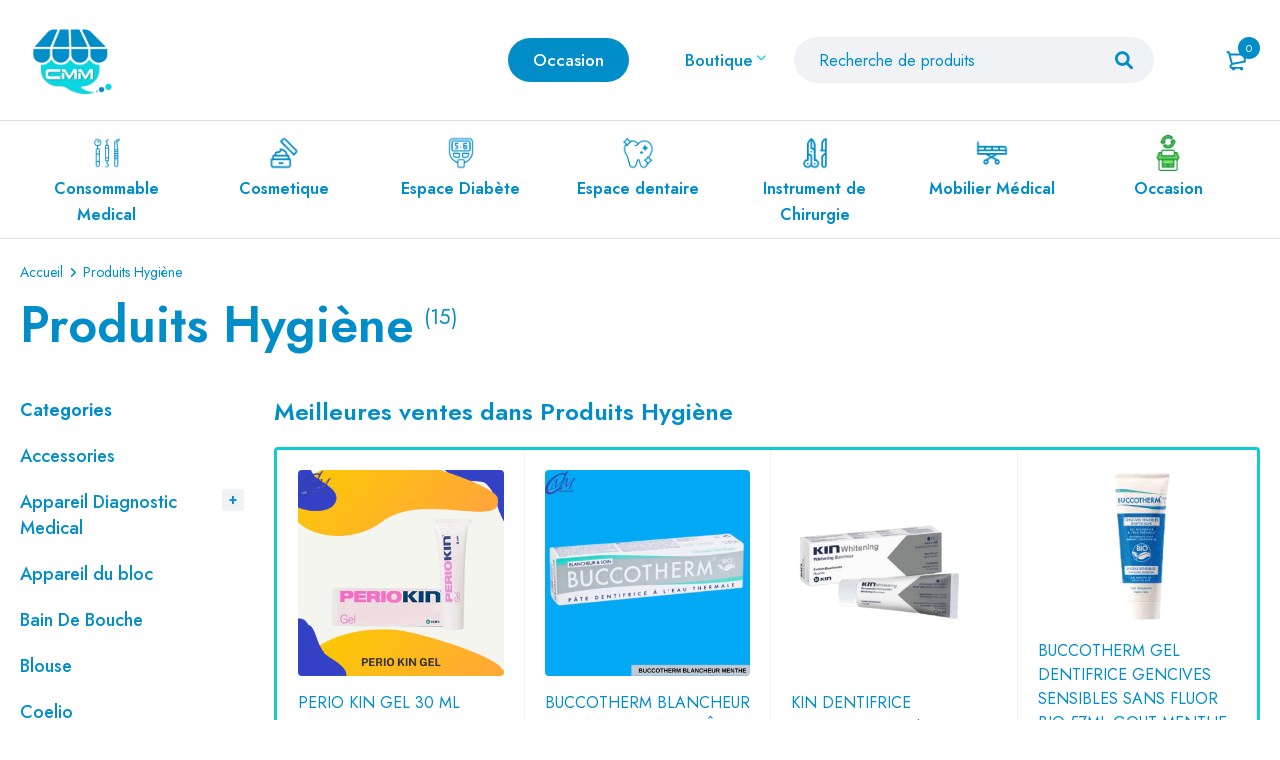

--- FILE ---
content_type: text/html; charset=UTF-8
request_url: https://comptoirmedicalmarocain.com/categorie-produit/produit-hygiene/
body_size: 26630
content:
<!DOCTYPE html>
<html lang="fr-FR" prefix="og: https://ogp.me/ns#">
<head>
		<meta charset="UTF-8" />

			<meta name="viewport" content="width=device-width, initial-scale=1.0, maximum-scale=1" />
	
	<link rel="profile" href="//gmpg.org/xfn/11" />
	    <style>
        #wpadminbar #wp-admin-bar-p404_free_top_button .ab-icon:before {
            content: "\f103";
            color: red;
            top: 2px;
        }
    </style>

<!-- Optimisation des moteurs de recherche par Rank Math - https://rankmath.com/ -->
<title>Produits Hygiène -</title>
<meta name="robots" content="index, follow, max-snippet:-1, max-video-preview:-1, max-image-preview:large"/>
<link rel="canonical" href="https://comptoirmedicalmarocain.com/categorie-produit/produit-hygiene/" />
<meta property="og:locale" content="fr_FR" />
<meta property="og:type" content="article" />
<meta property="og:title" content="Produits Hygiène -" />
<meta property="og:url" content="https://comptoirmedicalmarocain.com/categorie-produit/produit-hygiene/" />
<meta property="og:site_name" content="Comptoir Médical Marocain" />
<meta name="twitter:card" content="summary_large_image" />
<meta name="twitter:title" content="Produits Hygiène -" />
<meta name="twitter:label1" content="Produits" />
<meta name="twitter:data1" content="16" />
<script type="application/ld+json" class="rank-math-schema">{"@context":"https://schema.org","@graph":[{"@type":"Organization","@id":"https://comptoirmedicalmarocain.com/#organization","name":"Comptoir M\u00e9dical Marocain"},{"@type":"WebSite","@id":"https://comptoirmedicalmarocain.com/#website","url":"https://comptoirmedicalmarocain.com","name":"Comptoir M\u00e9dical Marocain","alternateName":"CMM","publisher":{"@id":"https://comptoirmedicalmarocain.com/#organization"},"inLanguage":"fr-FR"},{"@type":"CollectionPage","@id":"https://comptoirmedicalmarocain.com/categorie-produit/produit-hygiene/#webpage","url":"https://comptoirmedicalmarocain.com/categorie-produit/produit-hygiene/","name":"Produits Hygi\u00e8ne -","isPartOf":{"@id":"https://comptoirmedicalmarocain.com/#website"},"inLanguage":"fr-FR"}]}</script>
<!-- /Extension Rank Math WordPress SEO -->

<link rel='dns-prefetch' href='//fonts.googleapis.com' />
<link rel='preconnect' href='https://fonts.gstatic.com' crossorigin />
<link rel="alternate" type="application/rss+xml" title=" &raquo; Flux" href="https://comptoirmedicalmarocain.com/feed/" />
<link rel="alternate" type="application/rss+xml" title=" &raquo; Flux des commentaires" href="https://comptoirmedicalmarocain.com/comments/feed/" />
<link rel="alternate" type="application/rss+xml" title="Flux pour  &raquo; Produits Hygiène Catégorie" href="https://comptoirmedicalmarocain.com/categorie-produit/produit-hygiene/feed/" />
<style id='wp-img-auto-sizes-contain-inline-css' type='text/css'>
img:is([sizes=auto i],[sizes^="auto," i]){contain-intrinsic-size:3000px 1500px}
/*# sourceURL=wp-img-auto-sizes-contain-inline-css */
</style>
<link rel='stylesheet' id='dashicons-css' href='https://comptoirmedicalmarocain.com/wp-includes/css/dashicons.min.css?ver=6.9' type='text/css' media='all' />
<style id='dashicons-inline-css' type='text/css'>
[data-font="Dashicons"]:before {font-family: 'Dashicons' !important;content: attr(data-icon) !important;speak: none !important;font-weight: normal !important;font-variant: normal !important;text-transform: none !important;line-height: 1 !important;font-style: normal !important;-webkit-font-smoothing: antialiased !important;-moz-osx-font-smoothing: grayscale !important;}
/*# sourceURL=dashicons-inline-css */
</style>
<link rel='stylesheet' id='menu-icons-extra-css' href='https://comptoirmedicalmarocain.com/wp-content/plugins/menu-icons/css/extra.min.css?ver=0.13.16' type='text/css' media='all' />
<style id='wp-emoji-styles-inline-css' type='text/css'>

	img.wp-smiley, img.emoji {
		display: inline !important;
		border: none !important;
		box-shadow: none !important;
		height: 1em !important;
		width: 1em !important;
		margin: 0 0.07em !important;
		vertical-align: -0.1em !important;
		background: none !important;
		padding: 0 !important;
	}
/*# sourceURL=wp-emoji-styles-inline-css */
</style>
<link rel='stylesheet' id='wp-block-library-css' href='https://comptoirmedicalmarocain.com/wp-includes/css/dist/block-library/style.min.css?ver=6.9' type='text/css' media='all' />
<style id='classic-theme-styles-inline-css' type='text/css'>
/*! This file is auto-generated */
.wp-block-button__link{color:#fff;background-color:#32373c;border-radius:9999px;box-shadow:none;text-decoration:none;padding:calc(.667em + 2px) calc(1.333em + 2px);font-size:1.125em}.wp-block-file__button{background:#32373c;color:#fff;text-decoration:none}
/*# sourceURL=/wp-includes/css/classic-themes.min.css */
</style>
<style id='global-styles-inline-css' type='text/css'>
:root{--wp--preset--aspect-ratio--square: 1;--wp--preset--aspect-ratio--4-3: 4/3;--wp--preset--aspect-ratio--3-4: 3/4;--wp--preset--aspect-ratio--3-2: 3/2;--wp--preset--aspect-ratio--2-3: 2/3;--wp--preset--aspect-ratio--16-9: 16/9;--wp--preset--aspect-ratio--9-16: 9/16;--wp--preset--color--black: #000000;--wp--preset--color--cyan-bluish-gray: #abb8c3;--wp--preset--color--white: #ffffff;--wp--preset--color--pale-pink: #f78da7;--wp--preset--color--vivid-red: #cf2e2e;--wp--preset--color--luminous-vivid-orange: #ff6900;--wp--preset--color--luminous-vivid-amber: #fcb900;--wp--preset--color--light-green-cyan: #7bdcb5;--wp--preset--color--vivid-green-cyan: #00d084;--wp--preset--color--pale-cyan-blue: #8ed1fc;--wp--preset--color--vivid-cyan-blue: #0693e3;--wp--preset--color--vivid-purple: #9b51e0;--wp--preset--gradient--vivid-cyan-blue-to-vivid-purple: linear-gradient(135deg,rgb(6,147,227) 0%,rgb(155,81,224) 100%);--wp--preset--gradient--light-green-cyan-to-vivid-green-cyan: linear-gradient(135deg,rgb(122,220,180) 0%,rgb(0,208,130) 100%);--wp--preset--gradient--luminous-vivid-amber-to-luminous-vivid-orange: linear-gradient(135deg,rgb(252,185,0) 0%,rgb(255,105,0) 100%);--wp--preset--gradient--luminous-vivid-orange-to-vivid-red: linear-gradient(135deg,rgb(255,105,0) 0%,rgb(207,46,46) 100%);--wp--preset--gradient--very-light-gray-to-cyan-bluish-gray: linear-gradient(135deg,rgb(238,238,238) 0%,rgb(169,184,195) 100%);--wp--preset--gradient--cool-to-warm-spectrum: linear-gradient(135deg,rgb(74,234,220) 0%,rgb(151,120,209) 20%,rgb(207,42,186) 40%,rgb(238,44,130) 60%,rgb(251,105,98) 80%,rgb(254,248,76) 100%);--wp--preset--gradient--blush-light-purple: linear-gradient(135deg,rgb(255,206,236) 0%,rgb(152,150,240) 100%);--wp--preset--gradient--blush-bordeaux: linear-gradient(135deg,rgb(254,205,165) 0%,rgb(254,45,45) 50%,rgb(107,0,62) 100%);--wp--preset--gradient--luminous-dusk: linear-gradient(135deg,rgb(255,203,112) 0%,rgb(199,81,192) 50%,rgb(65,88,208) 100%);--wp--preset--gradient--pale-ocean: linear-gradient(135deg,rgb(255,245,203) 0%,rgb(182,227,212) 50%,rgb(51,167,181) 100%);--wp--preset--gradient--electric-grass: linear-gradient(135deg,rgb(202,248,128) 0%,rgb(113,206,126) 100%);--wp--preset--gradient--midnight: linear-gradient(135deg,rgb(2,3,129) 0%,rgb(40,116,252) 100%);--wp--preset--font-size--small: 13px;--wp--preset--font-size--medium: 20px;--wp--preset--font-size--large: 36px;--wp--preset--font-size--x-large: 42px;--wp--preset--spacing--20: 0.44rem;--wp--preset--spacing--30: 0.67rem;--wp--preset--spacing--40: 1rem;--wp--preset--spacing--50: 1.5rem;--wp--preset--spacing--60: 2.25rem;--wp--preset--spacing--70: 3.38rem;--wp--preset--spacing--80: 5.06rem;--wp--preset--shadow--natural: 6px 6px 9px rgba(0, 0, 0, 0.2);--wp--preset--shadow--deep: 12px 12px 50px rgba(0, 0, 0, 0.4);--wp--preset--shadow--sharp: 6px 6px 0px rgba(0, 0, 0, 0.2);--wp--preset--shadow--outlined: 6px 6px 0px -3px rgb(255, 255, 255), 6px 6px rgb(0, 0, 0);--wp--preset--shadow--crisp: 6px 6px 0px rgb(0, 0, 0);}:where(.is-layout-flex){gap: 0.5em;}:where(.is-layout-grid){gap: 0.5em;}body .is-layout-flex{display: flex;}.is-layout-flex{flex-wrap: wrap;align-items: center;}.is-layout-flex > :is(*, div){margin: 0;}body .is-layout-grid{display: grid;}.is-layout-grid > :is(*, div){margin: 0;}:where(.wp-block-columns.is-layout-flex){gap: 2em;}:where(.wp-block-columns.is-layout-grid){gap: 2em;}:where(.wp-block-post-template.is-layout-flex){gap: 1.25em;}:where(.wp-block-post-template.is-layout-grid){gap: 1.25em;}.has-black-color{color: var(--wp--preset--color--black) !important;}.has-cyan-bluish-gray-color{color: var(--wp--preset--color--cyan-bluish-gray) !important;}.has-white-color{color: var(--wp--preset--color--white) !important;}.has-pale-pink-color{color: var(--wp--preset--color--pale-pink) !important;}.has-vivid-red-color{color: var(--wp--preset--color--vivid-red) !important;}.has-luminous-vivid-orange-color{color: var(--wp--preset--color--luminous-vivid-orange) !important;}.has-luminous-vivid-amber-color{color: var(--wp--preset--color--luminous-vivid-amber) !important;}.has-light-green-cyan-color{color: var(--wp--preset--color--light-green-cyan) !important;}.has-vivid-green-cyan-color{color: var(--wp--preset--color--vivid-green-cyan) !important;}.has-pale-cyan-blue-color{color: var(--wp--preset--color--pale-cyan-blue) !important;}.has-vivid-cyan-blue-color{color: var(--wp--preset--color--vivid-cyan-blue) !important;}.has-vivid-purple-color{color: var(--wp--preset--color--vivid-purple) !important;}.has-black-background-color{background-color: var(--wp--preset--color--black) !important;}.has-cyan-bluish-gray-background-color{background-color: var(--wp--preset--color--cyan-bluish-gray) !important;}.has-white-background-color{background-color: var(--wp--preset--color--white) !important;}.has-pale-pink-background-color{background-color: var(--wp--preset--color--pale-pink) !important;}.has-vivid-red-background-color{background-color: var(--wp--preset--color--vivid-red) !important;}.has-luminous-vivid-orange-background-color{background-color: var(--wp--preset--color--luminous-vivid-orange) !important;}.has-luminous-vivid-amber-background-color{background-color: var(--wp--preset--color--luminous-vivid-amber) !important;}.has-light-green-cyan-background-color{background-color: var(--wp--preset--color--light-green-cyan) !important;}.has-vivid-green-cyan-background-color{background-color: var(--wp--preset--color--vivid-green-cyan) !important;}.has-pale-cyan-blue-background-color{background-color: var(--wp--preset--color--pale-cyan-blue) !important;}.has-vivid-cyan-blue-background-color{background-color: var(--wp--preset--color--vivid-cyan-blue) !important;}.has-vivid-purple-background-color{background-color: var(--wp--preset--color--vivid-purple) !important;}.has-black-border-color{border-color: var(--wp--preset--color--black) !important;}.has-cyan-bluish-gray-border-color{border-color: var(--wp--preset--color--cyan-bluish-gray) !important;}.has-white-border-color{border-color: var(--wp--preset--color--white) !important;}.has-pale-pink-border-color{border-color: var(--wp--preset--color--pale-pink) !important;}.has-vivid-red-border-color{border-color: var(--wp--preset--color--vivid-red) !important;}.has-luminous-vivid-orange-border-color{border-color: var(--wp--preset--color--luminous-vivid-orange) !important;}.has-luminous-vivid-amber-border-color{border-color: var(--wp--preset--color--luminous-vivid-amber) !important;}.has-light-green-cyan-border-color{border-color: var(--wp--preset--color--light-green-cyan) !important;}.has-vivid-green-cyan-border-color{border-color: var(--wp--preset--color--vivid-green-cyan) !important;}.has-pale-cyan-blue-border-color{border-color: var(--wp--preset--color--pale-cyan-blue) !important;}.has-vivid-cyan-blue-border-color{border-color: var(--wp--preset--color--vivid-cyan-blue) !important;}.has-vivid-purple-border-color{border-color: var(--wp--preset--color--vivid-purple) !important;}.has-vivid-cyan-blue-to-vivid-purple-gradient-background{background: var(--wp--preset--gradient--vivid-cyan-blue-to-vivid-purple) !important;}.has-light-green-cyan-to-vivid-green-cyan-gradient-background{background: var(--wp--preset--gradient--light-green-cyan-to-vivid-green-cyan) !important;}.has-luminous-vivid-amber-to-luminous-vivid-orange-gradient-background{background: var(--wp--preset--gradient--luminous-vivid-amber-to-luminous-vivid-orange) !important;}.has-luminous-vivid-orange-to-vivid-red-gradient-background{background: var(--wp--preset--gradient--luminous-vivid-orange-to-vivid-red) !important;}.has-very-light-gray-to-cyan-bluish-gray-gradient-background{background: var(--wp--preset--gradient--very-light-gray-to-cyan-bluish-gray) !important;}.has-cool-to-warm-spectrum-gradient-background{background: var(--wp--preset--gradient--cool-to-warm-spectrum) !important;}.has-blush-light-purple-gradient-background{background: var(--wp--preset--gradient--blush-light-purple) !important;}.has-blush-bordeaux-gradient-background{background: var(--wp--preset--gradient--blush-bordeaux) !important;}.has-luminous-dusk-gradient-background{background: var(--wp--preset--gradient--luminous-dusk) !important;}.has-pale-ocean-gradient-background{background: var(--wp--preset--gradient--pale-ocean) !important;}.has-electric-grass-gradient-background{background: var(--wp--preset--gradient--electric-grass) !important;}.has-midnight-gradient-background{background: var(--wp--preset--gradient--midnight) !important;}.has-small-font-size{font-size: var(--wp--preset--font-size--small) !important;}.has-medium-font-size{font-size: var(--wp--preset--font-size--medium) !important;}.has-large-font-size{font-size: var(--wp--preset--font-size--large) !important;}.has-x-large-font-size{font-size: var(--wp--preset--font-size--x-large) !important;}
:where(.wp-block-post-template.is-layout-flex){gap: 1.25em;}:where(.wp-block-post-template.is-layout-grid){gap: 1.25em;}
:where(.wp-block-term-template.is-layout-flex){gap: 1.25em;}:where(.wp-block-term-template.is-layout-grid){gap: 1.25em;}
:where(.wp-block-columns.is-layout-flex){gap: 2em;}:where(.wp-block-columns.is-layout-grid){gap: 2em;}
:root :where(.wp-block-pullquote){font-size: 1.5em;line-height: 1.6;}
/*# sourceURL=global-styles-inline-css */
</style>
<link rel='stylesheet' id='contact-form-7-css' href='https://comptoirmedicalmarocain.com/wp-content/plugins/contact-form-7/includes/css/styles.css?ver=6.0.5' type='text/css' media='all' />
<link rel='stylesheet' id='js_composer_front-css' href='https://comptoirmedicalmarocain.com/wp-content/plugins/js_composer/assets/css/js_composer.min.css?ver=7.4' type='text/css' media='all' />
<link rel='stylesheet' id='ts-shortcode-css' href='https://comptoirmedicalmarocain.com/wp-content/plugins/themesky/css/shortcode.css?ver=1.2.3' type='text/css' media='all' />
<link rel='stylesheet' id='owl-carousel-css' href='https://comptoirmedicalmarocain.com/wp-content/plugins/themesky/css/owl.carousel.css?ver=1.2.3' type='text/css' media='all' />
<link rel='stylesheet' id='woocommerce-layout-css' href='https://comptoirmedicalmarocain.com/wp-content/plugins/woocommerce/assets/css/woocommerce-layout.css?ver=10.3.7' type='text/css' media='all' />
<link rel='stylesheet' id='woocommerce-smallscreen-css' href='https://comptoirmedicalmarocain.com/wp-content/plugins/woocommerce/assets/css/woocommerce-smallscreen.css?ver=10.3.7' type='text/css' media='only screen and (max-width: 768px)' />
<link rel='stylesheet' id='woocommerce-general-css' href='https://comptoirmedicalmarocain.com/wp-content/plugins/woocommerce/assets/css/woocommerce.css?ver=10.3.7' type='text/css' media='all' />
<style id='woocommerce-inline-inline-css' type='text/css'>
.woocommerce form .form-row .required { visibility: visible; }
/*# sourceURL=woocommerce-inline-inline-css */
</style>
<link rel='stylesheet' id='woo-variation-swatches-css' href='https://comptoirmedicalmarocain.com/wp-content/plugins/woo-variation-swatches/assets/css/frontend.min.css?ver=1740246111' type='text/css' media='all' />
<style id='woo-variation-swatches-inline-css' type='text/css'>
:root {
--wvs-tick:url("data:image/svg+xml;utf8,%3Csvg filter='drop-shadow(0px 0px 2px rgb(0 0 0 / .8))' xmlns='http://www.w3.org/2000/svg'  viewBox='0 0 30 30'%3E%3Cpath fill='none' stroke='%23ffffff' stroke-linecap='round' stroke-linejoin='round' stroke-width='4' d='M4 16L11 23 27 7'/%3E%3C/svg%3E");

--wvs-cross:url("data:image/svg+xml;utf8,%3Csvg filter='drop-shadow(0px 0px 5px rgb(255 255 255 / .6))' xmlns='http://www.w3.org/2000/svg' width='72px' height='72px' viewBox='0 0 24 24'%3E%3Cpath fill='none' stroke='%23ff0000' stroke-linecap='round' stroke-width='0.6' d='M5 5L19 19M19 5L5 19'/%3E%3C/svg%3E");
--wvs-single-product-item-width:30px;
--wvs-single-product-item-height:30px;
--wvs-single-product-item-font-size:16px}
/*# sourceURL=woo-variation-swatches-inline-css */
</style>
<link rel='stylesheet' id='jquery-colorbox-css' href='https://comptoirmedicalmarocain.com/wp-content/plugins/yith-woocommerce-compare/assets/css/colorbox.css?ver=1.4.21' type='text/css' media='all' />
<link rel='stylesheet' id='brands-styles-css' href='https://comptoirmedicalmarocain.com/wp-content/plugins/woocommerce/assets/css/brands.css?ver=10.3.7' type='text/css' media='all' />
<link rel="preload" as="style" href="https://fonts.googleapis.com/css?family=Jost:400,500,600,700&#038;display=swap&#038;ver=1727168203" /><link rel="stylesheet" href="https://fonts.googleapis.com/css?family=Jost:400,500,600,700&#038;display=swap&#038;ver=1727168203" media="print" onload="this.media='all'"><noscript><link rel="stylesheet" href="https://fonts.googleapis.com/css?family=Jost:400,500,600,700&#038;display=swap&#038;ver=1727168203" /></noscript><link rel='stylesheet' id='font-awesome-5-css' href='https://comptoirmedicalmarocain.com/wp-content/plugins/menu-icons/css/fontawesome/css/all.min.css?ver=6.9' type='text/css' media='all' />
<link rel='stylesheet' id='mymedi-reset-css' href='https://comptoirmedicalmarocain.com/wp-content/themes/mymedi/css/reset.css?ver=1.4.7' type='text/css' media='all' />
<link rel='stylesheet' id='mymedi-style-css' href='https://comptoirmedicalmarocain.com/wp-content/themes/mymedi/style.css?ver=1.4.7' type='text/css' media='all' />
<style id='mymedi-style-inline-css' type='text/css'>
.vc_custom_1620358876899{background-color: #333333 !important;}.vc_custom_1620358876899{background-color: #333333 !important;}.vc_custom_1620360239513{padding-bottom: 25px !important;background-color: #333333 !important;}.vc_custom_1620358896841{background-color: #333333 !important;}.vc_custom_1620359117305{border-left-width: 1px !important;padding-left: 40px !important;border-left-color: #4b4b4b !important;border-left-style: solid !important;}.vc_custom_1708968701759{margin-bottom: 15px !important;}.vc_custom_1708968765827{margin-bottom: 15px !important;}.vc_custom_1709197616003{margin-bottom: 0px !important;}.vc_custom_1620361501544{margin-bottom: 40px !important;}.vc_custom_1620359309714{background-color: #333333 !important;}.vc_custom_1596621074116{margin-top: 10px !important;margin-bottom: 5px !important;}.vc_custom_1708969489193{margin-bottom: 0px !important;}
.menu-item-17513 > a > .menu-sub-label{background-color: #12a05c;}.menu-item-17513 > a > .menu-sub-label:before{border-left-color: #12a05c;border-right-color: #12a05c;}.menu-item-17514 > a > .menu-sub-label{background-color: #12a05c;}.menu-item-17514 > a > .menu-sub-label:before{border-left-color: #12a05c;border-right-color: #12a05c;}.menu-item-17584 > a > .menu-sub-label{background-color: #12a05c;}.menu-item-17584 > a > .menu-sub-label:before{border-left-color: #12a05c;border-right-color: #12a05c;}.menu-item-17585 > a > .menu-sub-label{background-color: #12a05c;}.menu-item-17585 > a > .menu-sub-label:before{border-left-color: #12a05c;border-right-color: #12a05c;}.menu-item-17586 > a > .menu-sub-label{background-color: #12a05c;}.menu-item-17586 > a > .menu-sub-label:before{border-left-color: #12a05c;border-right-color: #12a05c;}.menu-item-17515 > a > .menu-sub-label{background-color: #13a05d;}.menu-item-17515 > a > .menu-sub-label:before{border-left-color: #13a05d;border-right-color: #13a05d;}.menu-item-17516 > a > .menu-sub-label{background-color: #13a05d;}.menu-item-17516 > a > .menu-sub-label:before{border-left-color: #13a05d;border-right-color: #13a05d;}.menu-item-17587 > a > .menu-sub-label{background-color: #12a05c;}.menu-item-17587 > a > .menu-sub-label:before{border-left-color: #12a05c;border-right-color: #12a05c;}.menu-item-17588 > a > .menu-sub-label{background-color: #12a05c;}.menu-item-17588 > a > .menu-sub-label:before{border-left-color: #12a05c;border-right-color: #12a05c;}.menu-item-17589 > a > .menu-sub-label{background-color: #12a05c;}.menu-item-17589 > a > .menu-sub-label:before{border-left-color: #12a05c;border-right-color: #12a05c;}
/*# sourceURL=mymedi-style-inline-css */
</style>
<link rel='stylesheet' id='mymedi-responsive-css' href='https://comptoirmedicalmarocain.com/wp-content/themes/mymedi/css/responsive.css?ver=1.4.7' type='text/css' media='all' />
<link rel='stylesheet' id='prettyphoto-css' href='https://comptoirmedicalmarocain.com/wp-content/plugins/js_composer/assets/lib/prettyphoto/css/prettyPhoto.min.css?ver=7.4' type='text/css' media='all' />
<link rel='stylesheet' id='mymedi-dynamic-css-css' href='https://comptoirmedicalmarocain.com/wp-content/uploads/mymedi.css?ver=1727168203' type='text/css' media='all' />
<style id='mymedi-dynamic-css-inline-css' type='text/css'>
.footer-container {
    background: #f9f9f9;
}
/*# sourceURL=mymedi-dynamic-css-inline-css */
</style>
<script type="text/template" id="tmpl-variation-template">
	<div class="woocommerce-variation-description">{{{ data.variation.variation_description }}}</div>
	<div class="woocommerce-variation-price">{{{ data.variation.price_html }}}</div>
	<div class="woocommerce-variation-availability">{{{ data.variation.availability_html }}}</div>
</script>
<script type="text/template" id="tmpl-unavailable-variation-template">
	<p role="alert">Désolé, ce produit n&rsquo;est pas disponible. Veuillez choisir une combinaison différente.</p>
</script>
<!--n2css--><!--n2js--><script type="text/javascript" src="https://comptoirmedicalmarocain.com/wp-includes/js/jquery/jquery.min.js?ver=3.7.1" id="jquery-core-js"></script>
<script type="text/javascript" src="https://comptoirmedicalmarocain.com/wp-includes/js/jquery/jquery-migrate.min.js?ver=3.4.1" id="jquery-migrate-js"></script>
<script type="text/javascript" src="https://comptoirmedicalmarocain.com/wp-content/plugins/woocommerce/assets/js/jquery-blockui/jquery.blockUI.min.js?ver=2.7.0-wc.10.3.7" id="wc-jquery-blockui-js" data-wp-strategy="defer"></script>
<script type="text/javascript" src="https://comptoirmedicalmarocain.com/wp-content/plugins/woocommerce/assets/js/js-cookie/js.cookie.min.js?ver=2.1.4-wc.10.3.7" id="wc-js-cookie-js" defer="defer" data-wp-strategy="defer"></script>
<script type="text/javascript" id="woocommerce-js-extra">
/* <![CDATA[ */
var woocommerce_params = {"ajax_url":"/wp-admin/admin-ajax.php","wc_ajax_url":"/?wc-ajax=%%endpoint%%","i18n_password_show":"Afficher le mot de passe","i18n_password_hide":"Masquer le mot de passe"};
//# sourceURL=woocommerce-js-extra
/* ]]> */
</script>
<script type="text/javascript" src="https://comptoirmedicalmarocain.com/wp-content/plugins/woocommerce/assets/js/frontend/woocommerce.min.js?ver=10.3.7" id="woocommerce-js" defer="defer" data-wp-strategy="defer"></script>
<script type="text/javascript" src="https://comptoirmedicalmarocain.com/wp-includes/js/underscore.min.js?ver=1.13.7" id="underscore-js"></script>
<script type="text/javascript" id="wp-util-js-extra">
/* <![CDATA[ */
var _wpUtilSettings = {"ajax":{"url":"/wp-admin/admin-ajax.php"}};
//# sourceURL=wp-util-js-extra
/* ]]> */
</script>
<script type="text/javascript" src="https://comptoirmedicalmarocain.com/wp-includes/js/wp-util.min.js?ver=6.9" id="wp-util-js"></script>
<script type="text/javascript" id="WCPAY_ASSETS-js-extra">
/* <![CDATA[ */
var wcpayAssets = {"url":"https://comptoirmedicalmarocain.com/wp-content/plugins/woocommerce-payments/dist/"};
//# sourceURL=WCPAY_ASSETS-js-extra
/* ]]> */
</script>
<script type="text/javascript" id="wc-cart-fragments-js-extra">
/* <![CDATA[ */
var wc_cart_fragments_params = {"ajax_url":"/wp-admin/admin-ajax.php","wc_ajax_url":"/?wc-ajax=%%endpoint%%","cart_hash_key":"wc_cart_hash_66626208847b035b7bb6c3ea3ffee842","fragment_name":"wc_fragments_66626208847b035b7bb6c3ea3ffee842","request_timeout":"5000"};
//# sourceURL=wc-cart-fragments-js-extra
/* ]]> */
</script>
<script type="text/javascript" src="https://comptoirmedicalmarocain.com/wp-content/plugins/woocommerce/assets/js/frontend/cart-fragments.min.js?ver=10.3.7" id="wc-cart-fragments-js" defer="defer" data-wp-strategy="defer"></script>
<script type="text/javascript" id="wc-add-to-cart-variation-js-extra">
/* <![CDATA[ */
var wc_add_to_cart_variation_params = {"wc_ajax_url":"/?wc-ajax=%%endpoint%%","i18n_no_matching_variations_text":"D\u00e9sol\u00e9, aucun produit ne r\u00e9pond \u00e0 vos crit\u00e8res. Veuillez choisir une combinaison diff\u00e9rente.","i18n_make_a_selection_text":"Veuillez s\u00e9lectionner des options du produit avant de l\u2019ajouter \u00e0 votre panier.","i18n_unavailable_text":"D\u00e9sol\u00e9, ce produit n\u2019est pas disponible. Veuillez choisir une combinaison diff\u00e9rente.","i18n_reset_alert_text":"Votre s\u00e9lection a \u00e9t\u00e9 r\u00e9initialis\u00e9e. Veuillez s\u00e9lectionner des options du produit avant de l\u2019ajouter \u00e0 votre panier."};
//# sourceURL=wc-add-to-cart-variation-js-extra
/* ]]> */
</script>
<script type="text/javascript" src="https://comptoirmedicalmarocain.com/wp-content/plugins/woocommerce/assets/js/frontend/add-to-cart-variation.min.js?ver=10.3.7" id="wc-add-to-cart-variation-js" defer="defer" data-wp-strategy="defer"></script>
<script type="text/javascript" src="https://comptoirmedicalmarocain.com/wp-content/plugins/woocommerce/assets/js/zoom/jquery.zoom.min.js?ver=1.7.21-wc.10.3.7" id="wc-zoom-js" defer="defer" data-wp-strategy="defer"></script>
<script></script><link rel="https://api.w.org/" href="https://comptoirmedicalmarocain.com/wp-json/" /><link rel="alternate" title="JSON" type="application/json" href="https://comptoirmedicalmarocain.com/wp-json/wp/v2/product_cat/578" /><link rel="EditURI" type="application/rsd+xml" title="RSD" href="https://comptoirmedicalmarocain.com/xmlrpc.php?rsd" />
<meta name="generator" content="WordPress 6.9" />
<meta name="generator" content="Redux 4.5.6" /><script async src="https://pagead2.googlesyndication.com/pagead/js/adsbygoogle.js?client=ca-pub-3808020484285585" crossorigin="anonymous"></script><!-- start Simple Custom CSS and JS -->
<!-- Add HTML code to the header or the footer.

For example, you can use the following code for loading the jQuery library from Google CDN:
<script src="https://ajax.googleapis.com/ajax/libs/jquery/3.7.1/jquery.min.js"></script>

or the following one for loading the Bootstrap library from jsDelivr:
<link rel="stylesheet" href="https://cdn.jsdelivr.net/npm/bootstrap@5.3.3/dist/css/bootstrap.min.css" integrity="sha384-QWTKZyjpPEjISv5WaRU9OFeRpok6YctnYmDr5pNlyT2bRjXh0JMhjY6hW+ALEwIH" crossorigin="anonymous">

-- End of the comment --> 

<script async src="https://pagead2.googlesyndication.com/pagead/js/adsbygoogle.js?client=ca-pub-3808020484285585" crossorigin="anonymous"></script><!-- end Simple Custom CSS and JS -->
<!-- Analytics by WP Statistics - https://wp-statistics.com -->
	<noscript><style>.woocommerce-product-gallery{ opacity: 1 !important; }</style></noscript>
	<meta name="generator" content="Elementor 3.34.1; features: e_font_icon_svg, additional_custom_breakpoints; settings: css_print_method-external, google_font-enabled, font_display-swap">
			<style>
				.e-con.e-parent:nth-of-type(n+4):not(.e-lazyloaded):not(.e-no-lazyload),
				.e-con.e-parent:nth-of-type(n+4):not(.e-lazyloaded):not(.e-no-lazyload) * {
					background-image: none !important;
				}
				@media screen and (max-height: 1024px) {
					.e-con.e-parent:nth-of-type(n+3):not(.e-lazyloaded):not(.e-no-lazyload),
					.e-con.e-parent:nth-of-type(n+3):not(.e-lazyloaded):not(.e-no-lazyload) * {
						background-image: none !important;
					}
				}
				@media screen and (max-height: 640px) {
					.e-con.e-parent:nth-of-type(n+2):not(.e-lazyloaded):not(.e-no-lazyload),
					.e-con.e-parent:nth-of-type(n+2):not(.e-lazyloaded):not(.e-no-lazyload) * {
						background-image: none !important;
					}
				}
			</style>
			<meta name="generator" content="Powered by WPBakery Page Builder - drag and drop page builder for WordPress."/>
<meta name="generator" content="Powered by Slider Revolution 6.6.20 - responsive, Mobile-Friendly Slider Plugin for WordPress with comfortable drag and drop interface." />
<link rel="icon" href="https://comptoirmedicalmarocain.com/wp-content/uploads/2024/02/cropped-CMM-logo-32x32.png" sizes="32x32" />
<link rel="icon" href="https://comptoirmedicalmarocain.com/wp-content/uploads/2024/02/cropped-CMM-logo-192x192.png" sizes="192x192" />
<link rel="apple-touch-icon" href="https://comptoirmedicalmarocain.com/wp-content/uploads/2024/02/cropped-CMM-logo-180x180.png" />
<meta name="msapplication-TileImage" content="https://comptoirmedicalmarocain.com/wp-content/uploads/2024/02/cropped-CMM-logo-270x270.png" />
<script>function setREVStartSize(e){
			//window.requestAnimationFrame(function() {
				window.RSIW = window.RSIW===undefined ? window.innerWidth : window.RSIW;
				window.RSIH = window.RSIH===undefined ? window.innerHeight : window.RSIH;
				try {
					var pw = document.getElementById(e.c).parentNode.offsetWidth,
						newh;
					pw = pw===0 || isNaN(pw) || (e.l=="fullwidth" || e.layout=="fullwidth") ? window.RSIW : pw;
					e.tabw = e.tabw===undefined ? 0 : parseInt(e.tabw);
					e.thumbw = e.thumbw===undefined ? 0 : parseInt(e.thumbw);
					e.tabh = e.tabh===undefined ? 0 : parseInt(e.tabh);
					e.thumbh = e.thumbh===undefined ? 0 : parseInt(e.thumbh);
					e.tabhide = e.tabhide===undefined ? 0 : parseInt(e.tabhide);
					e.thumbhide = e.thumbhide===undefined ? 0 : parseInt(e.thumbhide);
					e.mh = e.mh===undefined || e.mh=="" || e.mh==="auto" ? 0 : parseInt(e.mh,0);
					if(e.layout==="fullscreen" || e.l==="fullscreen")
						newh = Math.max(e.mh,window.RSIH);
					else{
						e.gw = Array.isArray(e.gw) ? e.gw : [e.gw];
						for (var i in e.rl) if (e.gw[i]===undefined || e.gw[i]===0) e.gw[i] = e.gw[i-1];
						e.gh = e.el===undefined || e.el==="" || (Array.isArray(e.el) && e.el.length==0)? e.gh : e.el;
						e.gh = Array.isArray(e.gh) ? e.gh : [e.gh];
						for (var i in e.rl) if (e.gh[i]===undefined || e.gh[i]===0) e.gh[i] = e.gh[i-1];
											
						var nl = new Array(e.rl.length),
							ix = 0,
							sl;
						e.tabw = e.tabhide>=pw ? 0 : e.tabw;
						e.thumbw = e.thumbhide>=pw ? 0 : e.thumbw;
						e.tabh = e.tabhide>=pw ? 0 : e.tabh;
						e.thumbh = e.thumbhide>=pw ? 0 : e.thumbh;
						for (var i in e.rl) nl[i] = e.rl[i]<window.RSIW ? 0 : e.rl[i];
						sl = nl[0];
						for (var i in nl) if (sl>nl[i] && nl[i]>0) { sl = nl[i]; ix=i;}
						var m = pw>(e.gw[ix]+e.tabw+e.thumbw) ? 1 : (pw-(e.tabw+e.thumbw)) / (e.gw[ix]);
						newh =  (e.gh[ix] * m) + (e.tabh + e.thumbh);
					}
					var el = document.getElementById(e.c);
					if (el!==null && el) el.style.height = newh+"px";
					el = document.getElementById(e.c+"_wrapper");
					if (el!==null && el) {
						el.style.height = newh+"px";
						el.style.display = "block";
					}
				} catch(e){
					console.log("Failure at Presize of Slider:" + e)
				}
			//});
		  };</script>
		<style type="text/css" id="wp-custom-css">
			.joinchat {
	margin-bottom: 48px;
}

/* Masque les auto-placements Google Ads */
.google-auto-placed {
    display: none !important;
}

/* Désactive les publicités injectées par AdSense */
.adsbygoogle,
.adsbygoogle-noablate {
    display: none !important;
    visibility: hidden !important;
}

/* Forcer la suppression des marges des conteneurs */
.adsbygoogle_adsbygoogle-noablate {
    margin: 0 !important;
    padding: 0 !important;
    height: 0 !important;
}

/* Supprimer les conteneurs parent possible */
iframe, ins {
    display: none !important;
}		</style>
		<noscript><style> .wpb_animate_when_almost_visible { opacity: 1; }</style></noscript>	<meta name="google-site-verification" content="shWuyIXaC6Llf8SUw80uGtEeHVYCkALQTO9eHCnRp04" />
</head>
	
<body class="archive tax-product_cat term-produit-hygiene term-578 wp-theme-mymedi theme-mymedi woocommerce woocommerce-page woocommerce-no-js woo-variation-swatches wvs-behavior-blur wvs-theme-mymedi wvs-show-label wvs-tooltip wide header-v4 product-label-rectangle product-style-1 infinity-scroll ts_desktop wpb-js-composer js-comp-ver-7.4 vc_responsive elementor-default elementor-kit-5">
<div id="page" class="hfeed site">

		
			
			
		<!-- Page Slider -->
				
		<!-- Search Full Width -->
					
				<div id="ts-search-sidebar" class="ts-floating-sidebar">
					<div class="overlay"></div>
					<div class="ts-sidebar-content">
						<span class="close"></span>
						
						<div class="ts-search-by-category woocommerce">
							<h2 class="title">Search </h2>
							<form method="get" action="https://comptoirmedicalmarocain.com/" id="searchform-998">
	<div class="search-table">
		<div class="search-field search-content">
			<input type="text" value="" name="s" id="s-998" placeholder="Recherche de produits" autocomplete="off" />
						<input type="hidden" name="post_type" value="product" />
					</div>
		<div class="search-button">
			<input type="submit" id="searchsubmit-998" value="Search" />
		</div>
	</div>
</form>							<div class="ts-search-result-container"></div>
						</div>
					</div>
				</div>
		
				
		<!-- Mobile Menu -->
		<div id="group-icon-header" class="ts-floating-sidebar mobile-menu-wrapper hidden ">
		
					
			<div class="ts-sidebar-content">
				
				<div class="ts-menu">
					<div class="menu-main-mobile">
						<nav class="mobile-menu"><ul id="menu-main-menu" class="menu"><li id="menu-item-23664" class="menu-item menu-item-type-post_type menu-item-object-page menu-item-23664 ts-normal-menu">
	<a href="https://comptoirmedicalmarocain.com/occasion/"><span class="menu-label" data-hover="Occasion">Occasion</span></a></li>
<li id="menu-item-23286" class="menu-item menu-item-type-post_type menu-item-object-page current-menu-ancestor current-menu-parent current_page_parent current_page_ancestor menu-item-has-children menu-item-23286 ts-normal-menu parent">
	<a href="https://comptoirmedicalmarocain.com/shop/" class="has-icon"><span class="menu-icon"><img width="46" height="46" src="https://comptoirmedicalmarocain.com/wp-content/uploads/2024/02/store-solid-46x46.png" class="attachment-mymedi_menu_icon_thumb size-mymedi_menu_icon_thumb" alt="" decoding="async" srcset="https://comptoirmedicalmarocain.com/wp-content/uploads/2024/02/store-solid-46x46.png 46w, https://comptoirmedicalmarocain.com/wp-content/uploads/2024/02/store-solid-150x150.png 150w, https://comptoirmedicalmarocain.com/wp-content/uploads/2024/02/store-solid-480x480.png 480w, https://comptoirmedicalmarocain.com/wp-content/uploads/2024/02/store-solid-100x100.png 100w, https://comptoirmedicalmarocain.com/wp-content/uploads/2024/02/store-solid-350x350.png 350w" sizes="(max-width: 46px) 100vw, 46px" /></span><span class="menu-label" data-hover="Boutique">Boutique</span></a><span class="ts-menu-drop-icon"></span>
<ul class="sub-menu">
	<li id="menu-item-23355" class="menu-item menu-item-type-taxonomy menu-item-object-product_cat menu-item-has-children menu-item-23355 parent">
		<a href="https://comptoirmedicalmarocain.com/categorie-produit/cosmetique/"><span class="menu-label" data-hover="Cosmetique">Cosmetique</span></a><span class="ts-menu-drop-icon"></span>
	<ul class="sub-menu">
		<li id="menu-item-23397" class="menu-item menu-item-type-custom menu-item-object-custom menu-item-23397">
			<a href="https://comptoirmedicalmarocain.com/categorie-produit/cosmetique/bain-de-bouche-cosmetique/"><span class="menu-label" data-hover="Bain de Bouche">Bain de Bouche</span></a></li>
		<li id="menu-item-23398" class="menu-item menu-item-type-custom menu-item-object-custom menu-item-23398">
			<a href="https://comptoirmedicalmarocain.com/categorie-produit/cosmetique/cerave/"><span class="menu-label" data-hover="Cerave">Cerave</span></a></li>
		<li id="menu-item-23399" class="menu-item menu-item-type-custom menu-item-object-custom menu-item-23399">
			<a href="https://comptoirmedicalmarocain.com/categorie-produit/cosmetique/eucerin/"><span class="menu-label" data-hover="Eucerin">Eucerin</span></a></li>
		<li id="menu-item-23400" class="menu-item menu-item-type-custom menu-item-object-custom menu-item-23400">
			<a href="https://comptoirmedicalmarocain.com/categorie-produit/cosmetique/roche-posay/"><span class="menu-label" data-hover="Roche Posay">Roche Posay</span></a></li>
		<li id="menu-item-23401" class="menu-item menu-item-type-custom menu-item-object-custom menu-item-23401">
			<a href="https://comptoirmedicalmarocain.com/categorie-produit/cosmetique/sensilis/"><span class="menu-label" data-hover="Sensilis">Sensilis</span></a></li>
		<li id="menu-item-23402" class="menu-item menu-item-type-custom menu-item-object-custom menu-item-23402">
			<a href="https://comptoirmedicalmarocain.com/categorie-produit/cosmetique/uriage/"><span class="menu-label" data-hover="Uriage">Uriage</span></a></li>
		<li id="menu-item-23403" class="menu-item menu-item-type-custom menu-item-object-custom menu-item-23403">
			<a href="https://comptoirmedicalmarocain.com/categorie-produit/cosmetique/vichy/"><span class="menu-label" data-hover="VICHY">VICHY</span></a></li>
	</ul>
</li>
	<li id="menu-item-23356" class="menu-item menu-item-type-taxonomy menu-item-object-product_cat menu-item-has-children menu-item-23356 parent">
		<a href="https://comptoirmedicalmarocain.com/categorie-produit/consommable-medical/"><span class="menu-label" data-hover="Consommable Medical">Consommable Medical</span></a><span class="ts-menu-drop-icon"></span>
	<ul class="sub-menu">
		<li id="menu-item-23406" class="menu-item menu-item-type-custom menu-item-object-custom menu-item-23406">
			<a href="https://comptoirmedicalmarocain.com/categorie-produit/consommable-medical/colostomie/"><span class="menu-label" data-hover="Colostomie">Colostomie</span></a></li>
		<li id="menu-item-23405" class="menu-item menu-item-type-custom menu-item-object-custom menu-item-23405">
			<a href="https://comptoirmedicalmarocain.com/categorie-produit/consommable-medical/aiguille-et-seringue/"><span class="menu-label" data-hover="Aiguille et Seringue">Aiguille et Seringue</span></a></li>
		<li id="menu-item-23407" class="menu-item menu-item-type-custom menu-item-object-custom menu-item-23407">
			<a href="https://comptoirmedicalmarocain.com/categorie-produit/consommable-medical/doigtier-et-gant/"><span class="menu-label" data-hover="Doigtier et Gant">Doigtier et Gant</span></a></li>
		<li id="menu-item-23408" class="menu-item menu-item-type-custom menu-item-object-custom menu-item-23408">
			<a href="https://comptoirmedicalmarocain.com/categorie-produit/consommable-medical/fil-de-suture/"><span class="menu-label" data-hover="Fil de Suture">Fil de Suture</span></a></li>
		<li id="menu-item-23409" class="menu-item menu-item-type-custom menu-item-object-custom menu-item-23409">
			<a href="https://comptoirmedicalmarocain.com/categorie-produit/consommable-medical/sonde-et-trocard/"><span class="menu-label" data-hover="Sonde et Trocard">Sonde et Trocard</span></a></li>
		<li id="menu-item-23410" class="menu-item menu-item-type-custom menu-item-object-custom menu-item-23410">
			<a href="https://comptoirmedicalmarocain.com/categorie-produit/consommable-medical/sparadrap-et-bandes/"><span class="menu-label" data-hover="Sparadrap et Bandes">Sparadrap et Bandes</span></a></li>
	</ul>
</li>
	<li id="menu-item-23357" class="menu-item menu-item-type-taxonomy menu-item-object-product_cat menu-item-has-children menu-item-23357 parent">
		<a href="https://comptoirmedicalmarocain.com/categorie-produit/orthopedie/"><span class="menu-label" data-hover="Orthopédie">Orthopédie</span></a><span class="ts-menu-drop-icon"></span>
	<ul class="sub-menu">
		<li id="menu-item-23411" class="menu-item menu-item-type-custom menu-item-object-custom menu-item-23411">
			<a href="https://comptoirmedicalmarocain.com/categorie-produit/orthopedie/anneau-claviculaire/"><span class="menu-label" data-hover="Anneau claviculaire">Anneau claviculaire</span></a></li>
		<li id="menu-item-23412" class="menu-item menu-item-type-custom menu-item-object-custom menu-item-23412">
			<a href="https://comptoirmedicalmarocain.com/categorie-produit/orthopedie/attelle-poignet/"><span class="menu-label" data-hover="Attelle poignet">Attelle poignet</span></a></li>
		<li id="menu-item-23413" class="menu-item menu-item-type-custom menu-item-object-custom menu-item-23413">
			<a href="https://comptoirmedicalmarocain.com/categorie-produit/orthopedie/chevillere/"><span class="menu-label" data-hover="Chevillere">Chevillere</span></a></li>
		<li id="menu-item-23414" class="menu-item menu-item-type-custom menu-item-object-custom menu-item-23414">
			<a href="https://comptoirmedicalmarocain.com/categorie-produit/orthopedie/collier-cervical/"><span class="menu-label" data-hover="Collier cervical">Collier cervical</span></a></li>
		<li id="menu-item-23415" class="menu-item menu-item-type-custom menu-item-object-custom menu-item-23415">
			<a href="https://comptoirmedicalmarocain.com/categorie-produit/orthopedie/genouillere/"><span class="menu-label" data-hover="Genouillere">Genouillere</span></a></li>
		<li id="menu-item-23416" class="menu-item menu-item-type-custom menu-item-object-custom menu-item-23416">
			<a href="https://comptoirmedicalmarocain.com/categorie-produit/orthopedie/lombostat/"><span class="menu-label" data-hover="Lombostat">Lombostat</span></a></li>
		<li id="menu-item-23417" class="menu-item menu-item-type-custom menu-item-object-custom menu-item-23417">
			<a href="https://comptoirmedicalmarocain.com/categorie-produit/orthopedie/semelle-en-sillicone/"><span class="menu-label" data-hover="Semelle en Sillicone">Semelle en Sillicone</span></a></li>
	</ul>
</li>
	<li id="menu-item-23359" class="menu-item menu-item-type-taxonomy menu-item-object-product_cat menu-item-23359">
		<a href="https://comptoirmedicalmarocain.com/categorie-produit/espace-dentaire/"><span class="menu-label" data-hover="Espace dentaire">Espace dentaire</span></a></li>
	<li id="menu-item-23358" class="menu-item menu-item-type-taxonomy menu-item-object-product_cat menu-item-has-children menu-item-23358 parent">
		<a href="https://comptoirmedicalmarocain.com/categorie-produit/tenue-vestimentaire/"><span class="menu-label" data-hover="Uniforme Médical">Uniforme Médical</span></a><span class="ts-menu-drop-icon"></span>
	<ul class="sub-menu">
		<li id="menu-item-23418" class="menu-item menu-item-type-custom menu-item-object-custom menu-item-23418">
			<a href="https://comptoirmedicalmarocain.com/categorie-produit/tenue-vestimentaire/blouse-medicale/"><span class="menu-label" data-hover="BLOUSE MEDICALE">BLOUSE MEDICALE</span></a></li>
		<li id="menu-item-23419" class="menu-item menu-item-type-custom menu-item-object-custom menu-item-23419">
			<a href="https://comptoirmedicalmarocain.com/categorie-produit/tenue-vestimentaire/calot/"><span class="menu-label" data-hover="Calot">Calot</span></a></li>
		<li id="menu-item-23420" class="menu-item menu-item-type-custom menu-item-object-custom menu-item-23420">
			<a href="https://comptoirmedicalmarocain.com/categorie-produit/tenue-vestimentaire/drapage/"><span class="menu-label" data-hover="DRAPAGE">DRAPAGE</span></a></li>
		<li id="menu-item-23421" class="menu-item menu-item-type-custom menu-item-object-custom menu-item-23421">
			<a href="https://comptoirmedicalmarocain.com/categorie-produit/tenue-vestimentaire/pyjama-du-bloc/"><span class="menu-label" data-hover="Pyjama du bloc">Pyjama du bloc</span></a></li>
		<li id="menu-item-23422" class="menu-item menu-item-type-custom menu-item-object-custom menu-item-23422">
			<a href="https://comptoirmedicalmarocain.com/categorie-produit/tenue-vestimentaire/sabot-medical/"><span class="menu-label" data-hover="Sabot Medical">Sabot Medical</span></a></li>
	</ul>
</li>
	<li id="menu-item-23360" class="menu-item menu-item-type-taxonomy menu-item-object-product_cat menu-item-23360">
		<a href="https://comptoirmedicalmarocain.com/categorie-produit/mobilier-medical/"><span class="menu-label" data-hover="Mobilier Médical">Mobilier Médical</span></a></li>
	<li id="menu-item-23361" class="menu-item menu-item-type-taxonomy menu-item-object-product_cat menu-item-23361">
		<a href="https://comptoirmedicalmarocain.com/categorie-produit/espace-diabete/"><span class="menu-label" data-hover="Espace Diabète">Espace Diabète</span></a></li>
	<li id="menu-item-23362" class="menu-item menu-item-type-taxonomy menu-item-object-product_cat menu-item-23362">
		<a href="https://comptoirmedicalmarocain.com/categorie-produit/instrument-de-chirurgie/"><span class="menu-label" data-hover="Instrument de Chirurgie">Instrument de Chirurgie</span></a></li>
	<li id="menu-item-23363" class="menu-item menu-item-type-taxonomy menu-item-object-product_cat menu-item-23363">
		<a href="https://comptoirmedicalmarocain.com/categorie-produit/produit-chimique/"><span class="menu-label" data-hover="Produit Chimique">Produit Chimique</span></a></li>
	<li id="menu-item-23364" class="menu-item menu-item-type-taxonomy menu-item-object-product_cat menu-item-has-children menu-item-23364 parent">
		<a href="https://comptoirmedicalmarocain.com/categorie-produit/appareil-diagnostic-medical/"><span class="menu-label" data-hover="Appareil Diagnostic Medical">Appareil Diagnostic Medical</span></a><span class="ts-menu-drop-icon"></span>
	<ul class="sub-menu">
		<li id="menu-item-24100" class="menu-item menu-item-type-custom menu-item-object-custom menu-item-24100">
			<a href="https://comptoirmedicalmarocain.com/categorie-produit/appareil-diagnostic-medical/tensiometre/"><span class="menu-label" data-hover="Tensiométre">Tensiométre</span></a></li>
	</ul>
</li>
	<li id="menu-item-23365" class="menu-item menu-item-type-taxonomy menu-item-object-product_cat menu-item-23365">
		<a href="https://comptoirmedicalmarocain.com/categorie-produit/produit-chimique/produit-naturel/"><span class="menu-label" data-hover="Produit Naturel">Produit Naturel</span></a></li>
	<li id="menu-item-23366" class="menu-item menu-item-type-taxonomy menu-item-object-product_cat current-menu-item menu-item-23366">
		<a href="https://comptoirmedicalmarocain.com/categorie-produit/produit-hygiene/"><span class="menu-label" data-hover="Produits Hygiène">Produits Hygiène</span></a></li>
	<li id="menu-item-23367" class="menu-item menu-item-type-taxonomy menu-item-object-product_cat menu-item-23367">
		<a href="https://comptoirmedicalmarocain.com/categorie-produit/espace-bebe/"><span class="menu-label" data-hover="Espace bébé">Espace bébé</span></a></li>
</ul>
</li>
</ul></nav>					</div>
				</div>
				
				<div class="group-button-header">
				
					
										
										
										
										
				</div>
				
			</div>

		</div>
		
		<!-- Group Icons Bottom -->
					
			<div id="ts-group-icons-header" class="ts-group-icons-header visible-phone">
				
				<!-- Menu Icon -->
				<div class="ts-group-meta-icon-toggle">
					<span class="ic-mobile-menu-button">
						<svg width="46" height="46" viewBox="0 0 46 46" fill="none" xmlns="http://www.w3.org/2000/svg">
						<path d="M33.0652 17H12.6124C12.2449 17 12 16.8947 12 16.7368V15.2632C12 15.1053 12.2449 15 12.6124 15H33.1876C33.5551 15 33.8 15.1053 33.8 15.2632V16.7368C33.6775 16.8947 33.4326 17 33.0652 17Z" fill="#FF9923"/>
						<path d="M33.0652 24H12.6124C12.2449 24 12 23.8947 12 23.7368V22.2632C12 22.1053 12.2449 22 12.6124 22H33.1876C33.5551 22 33.8 22.1053 33.8 22.2632V23.7368C33.6775 23.8421 33.4326 24 33.0652 24Z" fill="#FF9923"/>
						<path d="M33.0652 31H12.6124C12.2449 31 12 30.8947 12 30.7368V29.2632C12 29.1053 12.2449 29 12.6124 29H33.1876C33.5551 29 33.8 29.1053 33.8 29.2632V30.7368C33.6775 30.8947 33.4326 31 33.0652 31Z" fill="#FF9923"/>
						</svg>
					</span>
					<span class="ic-mobile-menu-close-button">
						<svg width="46" height="46" viewBox="0 0 46 46" fill="none" xmlns="http://www.w3.org/2000/svg">
						<path d="M29.7546 31.1689L15.2923 16.7066C15.0325 16.4468 14.9337 16.1991 15.0454 16.0875L16.0874 15.0454C16.1991 14.9338 16.4467 15.0326 16.7065 15.2924L31.2554 29.8413C31.5152 30.1011 31.614 30.3487 31.5024 30.4604L30.4603 31.5024C30.2993 31.4902 30.0144 31.4287 29.7546 31.1689Z" fill="#103178"/>
						<path d="M16.7934 31.1689L31.2557 16.7066C31.5155 16.4468 31.6143 16.1991 31.5026 16.0875L30.4606 15.0454C30.3489 14.9338 30.1013 15.0326 29.8415 15.2924L15.2926 29.8413C15.0328 30.1011 14.934 30.3487 15.0456 30.4604L16.0877 31.5024C16.2487 31.4902 16.5336 31.4287 16.7934 31.1689Z" fill="#103178"/>
						</svg>
					</span>
				</div>
				
				<!-- Home Icon -->
				<div class="home-icon">
					<a href="https://comptoirmedicalmarocain.com/">
						<svg width="46" height="46" viewBox="0 0 46 46" fill="none" xmlns="http://www.w3.org/2000/svg">
						<path d="M31 21V32H16V21" stroke="#FF9923" stroke-width="2" stroke-miterlimit="10"/>
						<path d="M34 23L23.5 14L13 23" stroke="#FF9923" stroke-width="2" stroke-miterlimit="10"/>
						</svg>
					</a>
				</div>
				
				<!-- Myaccount Icon -->
								
				<!-- Wishlist Icon -->
								
				<!-- Cart Icon -->
									
			</div>
		
				
		<!-- Shopping Cart Floating Sidebar -->
				
		<header class="ts-header hidden-wishlist">
	<div class="header-container">
		<div class="header-template">
		
			<div class="header-middle header-sticky">
				<div class="container">
				
										<div class="search-button search-icon visible-phone">
						<span class="icon">
							<svg width="46" height="46" viewBox="0 0 46 46" fill="none" xmlns="http://www.w3.org/2000/svg">
							<path d="M21.6167 27.9833C25.1329 27.9833 27.9833 25.1329 27.9833 21.6167C27.9833 18.1005 25.1329 15.25 21.6167 15.25C18.1005 15.25 15.25 18.1005 15.25 21.6167C15.25 25.1329 18.1005 27.9833 21.6167 27.9833Z" stroke="#FF9923" stroke-width="1.91" stroke-miterlimit="10"/>
							<path d="M32.7495 32.75L25.9912 25.9917" stroke="#FF9923" stroke-width="1.91" stroke-miterlimit="10"/>
							</svg>
						</span>
					</div>
					
					<div class="logo-wrapper">		<div class="logo">
			<a href="https://comptoirmedicalmarocain.com/">
			<!-- Main logo -->
							<img src="https://comptoirmedicalmarocain.com/wp-content/uploads/2024/02/CMM-logo-1.png" alt="CMM" title="CMM" class="normal-logo" />
						
			<!-- Mobile logo -->
							<img src="https://comptoirmedicalmarocain.com/wp-content/uploads/2024/02/Untitled-2024-02-26T114433.592.png" alt="CMM" title="CMM" class="mobile-logo" />
						
			<!-- Sticky logo -->
							<img src="https://comptoirmedicalmarocain.com/wp-content/uploads/2024/02/CMM-logo-1.png" alt="CMM" title="CMM" class="sticky-logo" />
						
						</a>
		</div>
		</div>
					
					<div class="header-right">
							
												<div class="shopping-cart-wrapper">
										<div class="ts-tiny-cart-wrapper">
								<div class="cart-icon">
					<a class="cart-control" href="https://comptoirmedicalmarocain.com/panier/" title="View your shopping cart">
						<span class="ic-cart">
							<svg width="46" height="46" viewBox="0 0 46 46" fill="none" xmlns="http://www.w3.org/2000/svg">
								<path d="M18.0085 26.9441L30.7335 24.5817V17.4781H15.4585" stroke="#FF9923" stroke-width="1.91" stroke-miterlimit="10"/>
								<path d="M12.4331 15.1158H14.8248L17.9998 26.9441L16.6164 29.0008C16.484 29.2022 16.4145 29.4378 16.4164 29.6782V29.6782C16.4164 29.998 16.5446 30.3047 16.7728 30.5309C17.001 30.7571 17.3104 30.8841 17.6331 30.8841H27.5498" stroke="#FF9923" stroke-width="1.91" stroke-miterlimit="10"/>
								<path d="M27.55 32.4618C27.9872 32.4618 28.3416 32.1105 28.3416 31.6771C28.3416 31.2437 27.9872 30.8924 27.55 30.8924C27.1127 30.8924 26.7583 31.2437 26.7583 31.6771C26.7583 32.1105 27.1127 32.4618 27.55 32.4618Z" stroke="#FF9923" stroke-width="1.91" stroke-miterlimit="10"/>
								<path d="M19.5915 32.4618C20.0287 32.4618 20.3831 32.1105 20.3831 31.6771C20.3831 31.2437 20.0287 30.8924 19.5915 30.8924C19.1542 30.8924 18.7998 31.2437 18.7998 31.6771C18.7998 32.1105 19.1542 32.4618 19.5915 32.4618Z" stroke="#FF9923" stroke-width="1.91" stroke-miterlimit="10"/>
							</svg>
						</span>
						<span class="cart-number">0</span>
					</a>
					
										<span class="cart-drop-icon drop-icon"></span>
									</div>
								
								<div class="cart-dropdown-form dropdown-container woocommerce">
					<div class="form-content">
													<h3 class="cart-number emty-title">Cart (0)</h3>
							<label>Your cart is currently empty</label>
											</div>
				</div>
							</div>
								</div>
												
												
												
												<div class="search-button search-icon visible-ipad-portrait hidden-phone">
							<span class="icon">
								<svg width="46" height="46" viewBox="0 0 46 46" fill="none" xmlns="http://www.w3.org/2000/svg">
								<path d="M21.6167 27.9833C25.1329 27.9833 27.9833 25.1329 27.9833 21.6167C27.9833 18.1005 25.1329 15.25 21.6167 15.25C18.1005 15.25 15.25 18.1005 15.25 21.6167C15.25 25.1329 18.1005 27.9833 21.6167 27.9833Z" stroke="#FF9923" stroke-width="1.91" stroke-miterlimit="10"/>
								<path d="M32.7495 32.75L25.9912 25.9917" stroke="#FF9923" stroke-width="1.91" stroke-miterlimit="10"/>
								</svg>
							</span>
						</div>
						
												
												<div class="ts-search-by-category hidden-ipad-portrait"><form method="get" action="https://comptoirmedicalmarocain.com/" id="searchform-481">
	<div class="search-table">
		<div class="search-field search-content">
			<input type="text" value="" name="s" id="s-481" placeholder="Recherche de produits" autocomplete="off" />
						<input type="hidden" name="post_type" value="product" />
					</div>
		<div class="search-button">
			<input type="submit" id="searchsubmit-481" value="Search" />
		</div>
	</div>
</form></div>
							
						
						<div class="menu-wrapper hidden-phone">
							<div class="ts-menu">
								<nav class="main-menu pc-menu ts-mega-menu-wrapper"><ul id="menu-main-menu-1" class="menu"><li class="menu-item menu-item-type-post_type menu-item-object-page menu-item-23664 ts-normal-menu">
	<a href="https://comptoirmedicalmarocain.com/occasion/"><span class="menu-label" data-hover="Occasion">Occasion</span></a></li>
<li class="menu-item menu-item-type-post_type menu-item-object-page current-menu-ancestor current-menu-parent current_page_parent current_page_ancestor menu-item-has-children menu-item-23286 ts-normal-menu parent">
	<a href="https://comptoirmedicalmarocain.com/shop/" class="has-icon"><span class="menu-icon"><img width="46" height="46" src="https://comptoirmedicalmarocain.com/wp-content/uploads/2024/02/store-solid-46x46.png" class="attachment-mymedi_menu_icon_thumb size-mymedi_menu_icon_thumb" alt="" decoding="async" srcset="https://comptoirmedicalmarocain.com/wp-content/uploads/2024/02/store-solid-46x46.png 46w, https://comptoirmedicalmarocain.com/wp-content/uploads/2024/02/store-solid-150x150.png 150w, https://comptoirmedicalmarocain.com/wp-content/uploads/2024/02/store-solid-480x480.png 480w, https://comptoirmedicalmarocain.com/wp-content/uploads/2024/02/store-solid-100x100.png 100w, https://comptoirmedicalmarocain.com/wp-content/uploads/2024/02/store-solid-350x350.png 350w" sizes="(max-width: 46px) 100vw, 46px" /></span><span class="menu-label" data-hover="Boutique">Boutique</span></a><span class="ts-menu-drop-icon"></span>
<ul class="sub-menu">
	<li class="menu-item menu-item-type-taxonomy menu-item-object-product_cat menu-item-has-children menu-item-23355 parent">
		<a href="https://comptoirmedicalmarocain.com/categorie-produit/cosmetique/"><span class="menu-label" data-hover="Cosmetique">Cosmetique</span></a><span class="ts-menu-drop-icon"></span>
	<ul class="sub-menu">
		<li class="menu-item menu-item-type-custom menu-item-object-custom menu-item-23397">
			<a href="https://comptoirmedicalmarocain.com/categorie-produit/cosmetique/bain-de-bouche-cosmetique/"><span class="menu-label" data-hover="Bain de Bouche">Bain de Bouche</span></a></li>
		<li class="menu-item menu-item-type-custom menu-item-object-custom menu-item-23398">
			<a href="https://comptoirmedicalmarocain.com/categorie-produit/cosmetique/cerave/"><span class="menu-label" data-hover="Cerave">Cerave</span></a></li>
		<li class="menu-item menu-item-type-custom menu-item-object-custom menu-item-23399">
			<a href="https://comptoirmedicalmarocain.com/categorie-produit/cosmetique/eucerin/"><span class="menu-label" data-hover="Eucerin">Eucerin</span></a></li>
		<li class="menu-item menu-item-type-custom menu-item-object-custom menu-item-23400">
			<a href="https://comptoirmedicalmarocain.com/categorie-produit/cosmetique/roche-posay/"><span class="menu-label" data-hover="Roche Posay">Roche Posay</span></a></li>
		<li class="menu-item menu-item-type-custom menu-item-object-custom menu-item-23401">
			<a href="https://comptoirmedicalmarocain.com/categorie-produit/cosmetique/sensilis/"><span class="menu-label" data-hover="Sensilis">Sensilis</span></a></li>
		<li class="menu-item menu-item-type-custom menu-item-object-custom menu-item-23402">
			<a href="https://comptoirmedicalmarocain.com/categorie-produit/cosmetique/uriage/"><span class="menu-label" data-hover="Uriage">Uriage</span></a></li>
		<li class="menu-item menu-item-type-custom menu-item-object-custom menu-item-23403">
			<a href="https://comptoirmedicalmarocain.com/categorie-produit/cosmetique/vichy/"><span class="menu-label" data-hover="VICHY">VICHY</span></a></li>
	</ul>
</li>
	<li class="menu-item menu-item-type-taxonomy menu-item-object-product_cat menu-item-has-children menu-item-23356 parent">
		<a href="https://comptoirmedicalmarocain.com/categorie-produit/consommable-medical/"><span class="menu-label" data-hover="Consommable Medical">Consommable Medical</span></a><span class="ts-menu-drop-icon"></span>
	<ul class="sub-menu">
		<li class="menu-item menu-item-type-custom menu-item-object-custom menu-item-23406">
			<a href="https://comptoirmedicalmarocain.com/categorie-produit/consommable-medical/colostomie/"><span class="menu-label" data-hover="Colostomie">Colostomie</span></a></li>
		<li class="menu-item menu-item-type-custom menu-item-object-custom menu-item-23405">
			<a href="https://comptoirmedicalmarocain.com/categorie-produit/consommable-medical/aiguille-et-seringue/"><span class="menu-label" data-hover="Aiguille et Seringue">Aiguille et Seringue</span></a></li>
		<li class="menu-item menu-item-type-custom menu-item-object-custom menu-item-23407">
			<a href="https://comptoirmedicalmarocain.com/categorie-produit/consommable-medical/doigtier-et-gant/"><span class="menu-label" data-hover="Doigtier et Gant">Doigtier et Gant</span></a></li>
		<li class="menu-item menu-item-type-custom menu-item-object-custom menu-item-23408">
			<a href="https://comptoirmedicalmarocain.com/categorie-produit/consommable-medical/fil-de-suture/"><span class="menu-label" data-hover="Fil de Suture">Fil de Suture</span></a></li>
		<li class="menu-item menu-item-type-custom menu-item-object-custom menu-item-23409">
			<a href="https://comptoirmedicalmarocain.com/categorie-produit/consommable-medical/sonde-et-trocard/"><span class="menu-label" data-hover="Sonde et Trocard">Sonde et Trocard</span></a></li>
		<li class="menu-item menu-item-type-custom menu-item-object-custom menu-item-23410">
			<a href="https://comptoirmedicalmarocain.com/categorie-produit/consommable-medical/sparadrap-et-bandes/"><span class="menu-label" data-hover="Sparadrap et Bandes">Sparadrap et Bandes</span></a></li>
	</ul>
</li>
	<li class="menu-item menu-item-type-taxonomy menu-item-object-product_cat menu-item-has-children menu-item-23357 parent">
		<a href="https://comptoirmedicalmarocain.com/categorie-produit/orthopedie/"><span class="menu-label" data-hover="Orthopédie">Orthopédie</span></a><span class="ts-menu-drop-icon"></span>
	<ul class="sub-menu">
		<li class="menu-item menu-item-type-custom menu-item-object-custom menu-item-23411">
			<a href="https://comptoirmedicalmarocain.com/categorie-produit/orthopedie/anneau-claviculaire/"><span class="menu-label" data-hover="Anneau claviculaire">Anneau claviculaire</span></a></li>
		<li class="menu-item menu-item-type-custom menu-item-object-custom menu-item-23412">
			<a href="https://comptoirmedicalmarocain.com/categorie-produit/orthopedie/attelle-poignet/"><span class="menu-label" data-hover="Attelle poignet">Attelle poignet</span></a></li>
		<li class="menu-item menu-item-type-custom menu-item-object-custom menu-item-23413">
			<a href="https://comptoirmedicalmarocain.com/categorie-produit/orthopedie/chevillere/"><span class="menu-label" data-hover="Chevillere">Chevillere</span></a></li>
		<li class="menu-item menu-item-type-custom menu-item-object-custom menu-item-23414">
			<a href="https://comptoirmedicalmarocain.com/categorie-produit/orthopedie/collier-cervical/"><span class="menu-label" data-hover="Collier cervical">Collier cervical</span></a></li>
		<li class="menu-item menu-item-type-custom menu-item-object-custom menu-item-23415">
			<a href="https://comptoirmedicalmarocain.com/categorie-produit/orthopedie/genouillere/"><span class="menu-label" data-hover="Genouillere">Genouillere</span></a></li>
		<li class="menu-item menu-item-type-custom menu-item-object-custom menu-item-23416">
			<a href="https://comptoirmedicalmarocain.com/categorie-produit/orthopedie/lombostat/"><span class="menu-label" data-hover="Lombostat">Lombostat</span></a></li>
		<li class="menu-item menu-item-type-custom menu-item-object-custom menu-item-23417">
			<a href="https://comptoirmedicalmarocain.com/categorie-produit/orthopedie/semelle-en-sillicone/"><span class="menu-label" data-hover="Semelle en Sillicone">Semelle en Sillicone</span></a></li>
	</ul>
</li>
	<li class="menu-item menu-item-type-taxonomy menu-item-object-product_cat menu-item-23359">
		<a href="https://comptoirmedicalmarocain.com/categorie-produit/espace-dentaire/"><span class="menu-label" data-hover="Espace dentaire">Espace dentaire</span></a></li>
	<li class="menu-item menu-item-type-taxonomy menu-item-object-product_cat menu-item-has-children menu-item-23358 parent">
		<a href="https://comptoirmedicalmarocain.com/categorie-produit/tenue-vestimentaire/"><span class="menu-label" data-hover="Uniforme Médical">Uniforme Médical</span></a><span class="ts-menu-drop-icon"></span>
	<ul class="sub-menu">
		<li class="menu-item menu-item-type-custom menu-item-object-custom menu-item-23418">
			<a href="https://comptoirmedicalmarocain.com/categorie-produit/tenue-vestimentaire/blouse-medicale/"><span class="menu-label" data-hover="BLOUSE MEDICALE">BLOUSE MEDICALE</span></a></li>
		<li class="menu-item menu-item-type-custom menu-item-object-custom menu-item-23419">
			<a href="https://comptoirmedicalmarocain.com/categorie-produit/tenue-vestimentaire/calot/"><span class="menu-label" data-hover="Calot">Calot</span></a></li>
		<li class="menu-item menu-item-type-custom menu-item-object-custom menu-item-23420">
			<a href="https://comptoirmedicalmarocain.com/categorie-produit/tenue-vestimentaire/drapage/"><span class="menu-label" data-hover="DRAPAGE">DRAPAGE</span></a></li>
		<li class="menu-item menu-item-type-custom menu-item-object-custom menu-item-23421">
			<a href="https://comptoirmedicalmarocain.com/categorie-produit/tenue-vestimentaire/pyjama-du-bloc/"><span class="menu-label" data-hover="Pyjama du bloc">Pyjama du bloc</span></a></li>
		<li class="menu-item menu-item-type-custom menu-item-object-custom menu-item-23422">
			<a href="https://comptoirmedicalmarocain.com/categorie-produit/tenue-vestimentaire/sabot-medical/"><span class="menu-label" data-hover="Sabot Medical">Sabot Medical</span></a></li>
	</ul>
</li>
	<li class="menu-item menu-item-type-taxonomy menu-item-object-product_cat menu-item-23360">
		<a href="https://comptoirmedicalmarocain.com/categorie-produit/mobilier-medical/"><span class="menu-label" data-hover="Mobilier Médical">Mobilier Médical</span></a></li>
	<li class="menu-item menu-item-type-taxonomy menu-item-object-product_cat menu-item-23361">
		<a href="https://comptoirmedicalmarocain.com/categorie-produit/espace-diabete/"><span class="menu-label" data-hover="Espace Diabète">Espace Diabète</span></a></li>
	<li class="menu-item menu-item-type-taxonomy menu-item-object-product_cat menu-item-23362">
		<a href="https://comptoirmedicalmarocain.com/categorie-produit/instrument-de-chirurgie/"><span class="menu-label" data-hover="Instrument de Chirurgie">Instrument de Chirurgie</span></a></li>
	<li class="menu-item menu-item-type-taxonomy menu-item-object-product_cat menu-item-23363">
		<a href="https://comptoirmedicalmarocain.com/categorie-produit/produit-chimique/"><span class="menu-label" data-hover="Produit Chimique">Produit Chimique</span></a></li>
	<li class="menu-item menu-item-type-taxonomy menu-item-object-product_cat menu-item-has-children menu-item-23364 parent">
		<a href="https://comptoirmedicalmarocain.com/categorie-produit/appareil-diagnostic-medical/"><span class="menu-label" data-hover="Appareil Diagnostic Medical">Appareil Diagnostic Medical</span></a><span class="ts-menu-drop-icon"></span>
	<ul class="sub-menu">
		<li class="menu-item menu-item-type-custom menu-item-object-custom menu-item-24100">
			<a href="https://comptoirmedicalmarocain.com/categorie-produit/appareil-diagnostic-medical/tensiometre/"><span class="menu-label" data-hover="Tensiométre">Tensiométre</span></a></li>
	</ul>
</li>
	<li class="menu-item menu-item-type-taxonomy menu-item-object-product_cat menu-item-23365">
		<a href="https://comptoirmedicalmarocain.com/categorie-produit/produit-chimique/produit-naturel/"><span class="menu-label" data-hover="Produit Naturel">Produit Naturel</span></a></li>
	<li class="menu-item menu-item-type-taxonomy menu-item-object-product_cat current-menu-item menu-item-23366">
		<a href="https://comptoirmedicalmarocain.com/categorie-produit/produit-hygiene/"><span class="menu-label" data-hover="Produits Hygiène">Produits Hygiène</span></a></li>
	<li class="menu-item menu-item-type-taxonomy menu-item-object-product_cat menu-item-23367">
		<a href="https://comptoirmedicalmarocain.com/categorie-produit/espace-bebe/"><span class="menu-label" data-hover="Espace bébé">Espace bébé</span></a></li>
</ul>
</li>
</ul></nav>							</div>
						</div>
						
					</div>
				</div>
			</div>
			<div class="header-bottom hidden-phone">
				<div class="container">
					<div class="woocommerce columns-7">			<div class="ts-product-category-wrapper ts-product ts-shortcode heading-center ts-slider  style-icon show-nav nav-middle" id="ts-product-category-548" data-nav="1" data-autoplay="1" data-margin="0" data-columns="7">
												
				<div class="content-wrapper loading">
					<div class="products"><section class="product-category product first">
	
	<div class="product-wrapper">

				
		<a href="https://comptoirmedicalmarocain.com/categorie-produit/consommable-medical/">
		<img class="ts-lazy-load" src="[data-uri]" data-src="https://comptoirmedicalmarocain.com/wp-content/uploads/2024/02/Untitled-2024-02-26T190331.022.png" alt="Consommable Medical" />		</a>
		
		<div class="meta-wrapper">
			<div class="category-name">
								<h3 class="heading-title">
					<a href="https://comptoirmedicalmarocain.com/categorie-produit/consommable-medical/">
						Consommable Medical					</a>
				</h3>
											</div>
			
					</div>
		
		
			</div>

</section><section class="product-category product">
	
	<div class="product-wrapper">

				
		<a href="https://comptoirmedicalmarocain.com/categorie-produit/cosmetique/">
		<img class="ts-lazy-load" src="[data-uri]" data-src="https://comptoirmedicalmarocain.com/wp-content/uploads/2024/02/Untitled-2024-02-26T185648.175.png" alt="Cosmetique" />		</a>
		
		<div class="meta-wrapper">
			<div class="category-name">
								<h3 class="heading-title">
					<a href="https://comptoirmedicalmarocain.com/categorie-produit/cosmetique/">
						Cosmetique					</a>
				</h3>
											</div>
			
					</div>
		
		
			</div>

</section><section class="product-category product">
	
	<div class="product-wrapper">

				
		<a href="https://comptoirmedicalmarocain.com/categorie-produit/espace-diabete/">
		<img class="ts-lazy-load" src="[data-uri]" data-src="https://comptoirmedicalmarocain.com/wp-content/uploads/2024/02/Untitled-2024-02-26T193458.551.png" alt="Espace Diabète" />		</a>
		
		<div class="meta-wrapper">
			<div class="category-name">
								<h3 class="heading-title">
					<a href="https://comptoirmedicalmarocain.com/categorie-produit/espace-diabete/">
						Espace Diabète					</a>
				</h3>
											</div>
			
					</div>
		
		
			</div>

</section><section class="product-category product">
	
	<div class="product-wrapper">

				
		<a href="https://comptoirmedicalmarocain.com/categorie-produit/espace-dentaire/">
		<img class="ts-lazy-load" src="[data-uri]" data-src="https://comptoirmedicalmarocain.com/wp-content/uploads/2024/02/Untitled-2024-02-26T191821.269.png" alt="Espace dentaire" />		</a>
		
		<div class="meta-wrapper">
			<div class="category-name">
								<h3 class="heading-title">
					<a href="https://comptoirmedicalmarocain.com/categorie-produit/espace-dentaire/">
						Espace dentaire					</a>
				</h3>
											</div>
			
					</div>
		
		
			</div>

</section><section class="product-category product">
	
	<div class="product-wrapper">

				
		<a href="https://comptoirmedicalmarocain.com/categorie-produit/instrument-de-chirurgie/">
		<img class="ts-lazy-load" src="[data-uri]" data-src="https://comptoirmedicalmarocain.com/wp-content/uploads/2024/02/Untitled-2024-02-26T193841.834.png" alt="Instrument de Chirurgie" />		</a>
		
		<div class="meta-wrapper">
			<div class="category-name">
								<h3 class="heading-title">
					<a href="https://comptoirmedicalmarocain.com/categorie-produit/instrument-de-chirurgie/">
						Instrument de Chirurgie					</a>
				</h3>
											</div>
			
					</div>
		
		
			</div>

</section><section class="product-category product">
	
	<div class="product-wrapper">

				
		<a href="https://comptoirmedicalmarocain.com/categorie-produit/mobilier-medical/">
		<img class="ts-lazy-load" src="[data-uri]" data-src="https://comptoirmedicalmarocain.com/wp-content/uploads/2024/02/Untitled-2024-02-26T193205.299.png" alt="Mobilier Médical" />		</a>
		
		<div class="meta-wrapper">
			<div class="category-name">
								<h3 class="heading-title">
					<a href="https://comptoirmedicalmarocain.com/categorie-produit/mobilier-medical/">
						Mobilier Médical					</a>
				</h3>
											</div>
			
					</div>
		
		
			</div>

</section><section class="product-category product last">
	
	<div class="product-wrapper">

				
		<a href="https://comptoirmedicalmarocain.com/categorie-produit/occasion/">
		<img class="ts-lazy-load" src="[data-uri]" data-src="https://comptoirmedicalmarocain.com/wp-content/uploads/2024/08/doccasion-150x150.png" alt="Occasion" />		</a>
		
		<div class="meta-wrapper">
			<div class="category-name">
								<h3 class="heading-title">
					<a href="https://comptoirmedicalmarocain.com/categorie-produit/occasion/">
						Occasion					</a>
				</h3>
											</div>
			
					</div>
		
		
			</div>

</section><section class="product-category product first">
	
	<div class="product-wrapper">

				
		<a href="https://comptoirmedicalmarocain.com/categorie-produit/orthopedie/">
		<img class="ts-lazy-load" src="[data-uri]" data-src="https://comptoirmedicalmarocain.com/wp-content/uploads/2024/02/Untitled-2024-02-26T190630.167.png" alt="Orthopédie" />		</a>
		
		<div class="meta-wrapper">
			<div class="category-name">
								<h3 class="heading-title">
					<a href="https://comptoirmedicalmarocain.com/categorie-produit/orthopedie/">
						Orthopédie					</a>
				</h3>
											</div>
			
					</div>
		
		
			</div>

</section><section class="product-category product">
	
	<div class="product-wrapper">

				
		<a href="https://comptoirmedicalmarocain.com/categorie-produit/produit-chimique/">
		<img class="ts-lazy-load" src="[data-uri]" data-src="https://comptoirmedicalmarocain.com/wp-content/uploads/2024/02/Untitled-2024-02-26T194137.930.png" alt="Produit Chimique" />		</a>
		
		<div class="meta-wrapper">
			<div class="category-name">
								<h3 class="heading-title">
					<a href="https://comptoirmedicalmarocain.com/categorie-produit/produit-chimique/">
						Produit Chimique					</a>
				</h3>
											</div>
			
					</div>
		
		
			</div>

</section></div>				</div>
				
							</div>
		</div>				</div>
			</div>
		
		</div>	
	</div>
</header>		
		
	
	<div id="main" class="wrapper"><div class="breadcrumb-title-wrapper breadcrumb-v1" ><div class="breadcrumb-content"><div class="breadcrumb-title"><div class="breadcrumbs"><div class="breadcrumbs-container"><a href="https://comptoirmedicalmarocain.com">Accueil</a><span class="brn_arrow">&#62;</span>Produits Hygiène</div></div><h1 class="heading-title page-title entry-title ">Produits Hygiène<span class="count">(15)</span></h1></div></div></div><div class="page-container show_breadcrumb_v1">

	<!-- Left Sidebar -->
			<aside id="left-sidebar" class="ts-sidebar ts-col-6">
		<section id="ts_product_categories-1" class="widget-container ts-product-categories-widget"><div class="widget-title-wrapper"><a class="block-control" href="javascript:void(0)"></a><h3 class="widget-title heading-title">Categories</h3></div>			<div class="ts-product-categories-wrapper ts-product-categories-widget">
				<ul class="product-categories"><li class="cat-item "><span class="icon-toggle"></span><a href="https://comptoirmedicalmarocain.com/categorie-produit/accessories/">Accessories</a></li><li class="cat-item "><span class="icon-toggle"></span><a href="https://comptoirmedicalmarocain.com/categorie-produit/appareil-diagnostic-medical/">Appareil Diagnostic Medical</a><ul class="children" style="display: none"><li class="cat-item "><span class="icon-toggle"></span><a href="https://comptoirmedicalmarocain.com/categorie-produit/appareil-diagnostic-medical/tensiometre/">Tensiomètre</a></li></ul></li><li class="cat-item "><span class="icon-toggle"></span><a href="https://comptoirmedicalmarocain.com/categorie-produit/appareil-du-bloc/">Appareil du bloc</a></li><li class="cat-item "><span class="icon-toggle"></span><a href="https://comptoirmedicalmarocain.com/categorie-produit/bain-de-bouche/">Bain De Bouche</a></li><li class="cat-item "><span class="icon-toggle"></span><a href="https://comptoirmedicalmarocain.com/categorie-produit/blouse/">Blouse</a></li><li class="cat-item "><span class="icon-toggle"></span><a href="https://comptoirmedicalmarocain.com/categorie-produit/coelio/">Coelio</a></li><li class="cat-item "><span class="icon-toggle"></span><a href="https://comptoirmedicalmarocain.com/categorie-produit/comp/">COMP</a></li><li class="cat-item "><span class="icon-toggle"></span><a href="https://comptoirmedicalmarocain.com/categorie-produit/consommable-medical/">Consommable Medical</a><ul class="children" style="display: none"><li class="cat-item "><span class="icon-toggle"></span><a href="https://comptoirmedicalmarocain.com/categorie-produit/consommable-medical/accessoires-stomie/">Accessoires de stomie</a></li><li class="cat-item "><span class="icon-toggle"></span><a href="https://comptoirmedicalmarocain.com/categorie-produit/consommable-medical/aiguille-et-seringue/">Aiguille et Seringue</a></li><li class="cat-item "><span class="icon-toggle"></span><a href="https://comptoirmedicalmarocain.com/categorie-produit/consommable-medical/colostomie/">Colostomie</a></li><li class="cat-item "><span class="icon-toggle"></span><a href="https://comptoirmedicalmarocain.com/categorie-produit/consommable-medical/doigtier-et-gant/">Doigtier et Gant</a></li><li class="cat-item "><span class="icon-toggle"></span><a href="https://comptoirmedicalmarocain.com/categorie-produit/consommable-medical/fil-de-suture/">Fil de Suture</a></li><li class="cat-item "><span class="icon-toggle"></span><a href="https://comptoirmedicalmarocain.com/categorie-produit/consommable-medical/sonde-et-trocard/">Sonde et Trocard</a></li><li class="cat-item "><span class="icon-toggle"></span><a href="https://comptoirmedicalmarocain.com/categorie-produit/consommable-medical/sparadrap-et-bandes/">Sparadrap et Bandes</a></li></ul></li><li class="cat-item "><span class="icon-toggle"></span><a href="https://comptoirmedicalmarocain.com/categorie-produit/cosmetique/">Cosmetique</a><ul class="children" style="display: none"><li class="cat-item "><span class="icon-toggle"></span><a href="https://comptoirmedicalmarocain.com/categorie-produit/cosmetique/bain-de-bouche-cosmetique/">Bain de Bouche</a></li><li class="cat-item "><span class="icon-toggle"></span><a href="https://comptoirmedicalmarocain.com/categorie-produit/cosmetique/cerave/">Cerave</a></li><li class="cat-item "><span class="icon-toggle"></span><a href="https://comptoirmedicalmarocain.com/categorie-produit/cosmetique/eucerin/">Eucerin</a></li><li class="cat-item "><span class="icon-toggle"></span><a href="https://comptoirmedicalmarocain.com/categorie-produit/cosmetique/roche-posay/">Roche Posay</a></li><li class="cat-item "><span class="icon-toggle"></span><a href="https://comptoirmedicalmarocain.com/categorie-produit/cosmetique/sensilis/">Sensilis</a></li><li class="cat-item "><span class="icon-toggle"></span><a href="https://comptoirmedicalmarocain.com/categorie-produit/cosmetique/uriage/">Uriage</a></li><li class="cat-item "><span class="icon-toggle"></span><a href="https://comptoirmedicalmarocain.com/categorie-produit/cosmetique/vichy/">VICHY</a></li></ul></li><li class="cat-item "><span class="icon-toggle"></span><a href="https://comptoirmedicalmarocain.com/categorie-produit/espace-bebe/">Espace bébé</a></li><li class="cat-item "><span class="icon-toggle"></span><a href="https://comptoirmedicalmarocain.com/categorie-produit/espace-dentaire/">Espace dentaire</a></li><li class="cat-item "><span class="icon-toggle"></span><a href="https://comptoirmedicalmarocain.com/categorie-produit/espace-diabete/">Espace Diabète</a></li><li class="cat-item "><span class="icon-toggle"></span><a href="https://comptoirmedicalmarocain.com/categorie-produit/hand-gloves/">Hand Gloves</a></li><li class="cat-item "><span class="icon-toggle"></span><a href="https://comptoirmedicalmarocain.com/categorie-produit/hand-sanitizer/">Hand Sanitizer</a></li><li class="cat-item "><span class="icon-toggle"></span><a href="https://comptoirmedicalmarocain.com/categorie-produit/health-medicine/">Health &amp; Medicine</a></li><li class="cat-item "><span class="icon-toggle"></span><a href="https://comptoirmedicalmarocain.com/categorie-produit/home-accessories/">Home Accessories</a></li><li class="cat-item "><span class="icon-toggle"></span><a href="https://comptoirmedicalmarocain.com/categorie-produit/instrument-de-chirurgie/">Instrument de Chirurgie</a><ul class="children" style="display: none"><li class="cat-item "><span class="icon-toggle"></span><a href="https://comptoirmedicalmarocain.com/categorie-produit/instrument-de-chirurgie/boite-complete/">Boite Complete</a></li></ul></li><li class="cat-item "><span class="icon-toggle"></span><a href="https://comptoirmedicalmarocain.com/categorie-produit/medical-equipment/">Medical Equipment</a></li><li class="cat-item "><span class="icon-toggle"></span><a href="https://comptoirmedicalmarocain.com/categorie-produit/mobilier-medical/">Mobilier Médical</a></li><li class="cat-item "><span class="icon-toggle"></span><a href="https://comptoirmedicalmarocain.com/categorie-produit/nouveau-produit/">Nouveau Produit</a></li><li class="cat-item "><span class="icon-toggle"></span><a href="https://comptoirmedicalmarocain.com/categorie-produit/occasion/">Occasion</a></li><li class="cat-item "><span class="icon-toggle"></span><a href="https://comptoirmedicalmarocain.com/categorie-produit/orliman/">Orliman</a></li><li class="cat-item "><span class="icon-toggle"></span><a href="https://comptoirmedicalmarocain.com/categorie-produit/orthopedie/">Orthopédie</a><ul class="children" style="display: none"><li class="cat-item "><span class="icon-toggle"></span><a href="https://comptoirmedicalmarocain.com/categorie-produit/orthopedie/anneau-claviculaire/">Anneau claviculaire</a></li><li class="cat-item "><span class="icon-toggle"></span><a href="https://comptoirmedicalmarocain.com/categorie-produit/orthopedie/attelle-poignet/">Attelle poignet</a></li><li class="cat-item "><span class="icon-toggle"></span><a href="https://comptoirmedicalmarocain.com/categorie-produit/orthopedie/chevillere/">Chevillere</a></li><li class="cat-item "><span class="icon-toggle"></span><a href="https://comptoirmedicalmarocain.com/categorie-produit/orthopedie/collier-cervical/">Collier cervical</a></li><li class="cat-item "><span class="icon-toggle"></span><a href="https://comptoirmedicalmarocain.com/categorie-produit/orthopedie/genouillere/">Genouillere</a></li><li class="cat-item "><span class="icon-toggle"></span><a href="https://comptoirmedicalmarocain.com/categorie-produit/orthopedie/lombostat/">Lombostat</a></li><li class="cat-item "><span class="icon-toggle"></span><a href="https://comptoirmedicalmarocain.com/categorie-produit/orthopedie/mobilite/">MOBILITE</a></li><li class="cat-item "><span class="icon-toggle"></span><a href="https://comptoirmedicalmarocain.com/categorie-produit/orthopedie/semelle-en-sillicone/">Semelle en Sillicone</a></li></ul></li><li class="cat-item "><span class="icon-toggle"></span><a href="https://comptoirmedicalmarocain.com/categorie-produit/part/">Part</a></li><li class="cat-item "><span class="icon-toggle"></span><a href="https://comptoirmedicalmarocain.com/categorie-produit/popular/">Popular</a></li><li class="cat-item "><span class="icon-toggle"></span><a href="https://comptoirmedicalmarocain.com/categorie-produit/pressure-meter/">Pressure Meter</a></li><li class="cat-item "><span class="icon-toggle"></span><a href="https://comptoirmedicalmarocain.com/categorie-produit/produit-chimique/">Produit Chimique</a><ul class="children" style="display: none"><li class="cat-item "><span class="icon-toggle"></span><a href="https://comptoirmedicalmarocain.com/categorie-produit/produit-chimique/produit-naturel/">Produit Naturel</a></li></ul></li><li class="cat-item current"><span class="icon-toggle"></span><a href="https://comptoirmedicalmarocain.com/categorie-produit/produit-hygiene/">Produits Hygiène</a></li><li class="cat-item "><span class="icon-toggle"></span><a href="https://comptoirmedicalmarocain.com/categorie-produit/tenue-traditionnelle/">Tenue Traditionnelle</a></li><li class="cat-item "><span class="icon-toggle"></span><a href="https://comptoirmedicalmarocain.com/categorie-produit/traumatologie/">Traumatologie</a></li><li class="cat-item "><span class="icon-toggle"></span><a href="https://comptoirmedicalmarocain.com/categorie-produit/tynor/">Tynor</a></li><li class="cat-item "><span class="icon-toggle"></span><a href="https://comptoirmedicalmarocain.com/categorie-produit/tenue-vestimentaire/">Uniforme Médical</a><ul class="children" style="display: none"><li class="cat-item "><span class="icon-toggle"></span><a href="https://comptoirmedicalmarocain.com/categorie-produit/tenue-vestimentaire/blouse-medicale/">BLOUSE MEDICALE</a></li><li class="cat-item "><span class="icon-toggle"></span><a href="https://comptoirmedicalmarocain.com/categorie-produit/tenue-vestimentaire/calot/">Calot</a></li><li class="cat-item "><span class="icon-toggle"></span><a href="https://comptoirmedicalmarocain.com/categorie-produit/tenue-vestimentaire/drapage/">DRAPAGE</a></li><li class="cat-item "><span class="icon-toggle"></span><a href="https://comptoirmedicalmarocain.com/categorie-produit/tenue-vestimentaire/pyjama-du-bloc/">Pyjama du bloc</a></li><li class="cat-item "><span class="icon-toggle"></span><a href="https://comptoirmedicalmarocain.com/categorie-produit/tenue-vestimentaire/sabot-medical/">Sabot Medical</a></li></ul></li></ul>				<div class="clear"></div>
			</div>

			</section><section id="woocommerce_price_filter-1" class="widget-container woocommerce widget_price_filter"><div class="widget-title-wrapper"><a class="block-control" href="javascript:void(0)"></a><h3 class="widget-title heading-title">Par prix</h3></div>
<form method="get" action="https://comptoirmedicalmarocain.com/categorie-produit/produit-hygiene/">
	<div class="price_slider_wrapper">
		<div class="price_slider" style="display:none;"></div>
		<div class="price_slider_amount" data-step="10">
			<label class="screen-reader-text" for="min_price">Prix min</label>
			<input type="text" id="min_price" name="min_price" value="0" data-min="0" placeholder="Prix min" />
			<label class="screen-reader-text" for="max_price">Prix max</label>
			<input type="text" id="max_price" name="max_price" value="90" data-max="90" placeholder="Prix max" />
						<button type="submit" class="button">Filtrer</button>
			<div class="price_label" style="display:none;">
				Prix : <span class="from"></span> &mdash; <span class="to"></span>
			</div>
						<div class="clear"></div>
		</div>
	</div>
</form>

</section>		</aside>
		
	
		<div id="main-content" class="ts-col-18">	
		<div id="primary" class="site-content">
		<div class="woocommerce columns-5">			<div class="ts-product-wrapper ts-shortcode ts-product heading-center best_selling item-grid  ts-slider rows-1 show-nav" data-nav="1" data-dots="0" data-autoplay="0" data-margin="0" data-columns="5" data-disable_responsive="0">
			
								<header class="shortcode-heading-wrapper">
					<h2 class="shortcode-title">
						Meilleures ventes dans Produits Hygiène					</h2>					
				</header>
								
				<div class="content-wrapper loading">
					<div class="products"><section class="product type-product post-21955 status-publish first instock product_cat-cosmetique product_cat-espace-dentaire product_cat-produit-hygiene has-post-thumbnail downloadable taxable shipping-taxable purchasable product-type-simple" data-product_id="21955">
	<div class="product-wrapper">
			
		<div class="thumbnail-wrapper">
			<a href="https://comptoirmedicalmarocain.com/produit/perio-kin-gel-30-ml/">

				<figure class="no-back-image"><img fetchpriority="high" src="https://comptoirmedicalmarocain.com/wp-content/themes/mymedi/images/prod_loading.gif" data-src="https://comptoirmedicalmarocain.com/wp-content/uploads/2024/02/SOUAKINE-DENTIFRICE-2-350x350.png" class="attachment-shop_catalog wp-post-image ts-lazy-load" alt="" width="350" height="350" /></figure>
			</a>
				<div class="product-group-button three-button" ><div class="button-in compare"><a class="compare" href="https://comptoirmedicalmarocain.com?action=yith-woocompare-add-product&id=21955" data-product_id="21955"><span class="ts-tooltip button-tooltip" data-title="Comparer">Compare</span></a></div><div class="button-in quickshop"><a class="quickshop" href="#" data-product_id="21955"><span class="ts-tooltip button-tooltip">Quick view</span></a></div><div class="loop-add-to-cart"><a href="/categorie-produit/produit-hygiene/?add-to-cart=21955" data-quantity="1" class="button product_type_simple add_to_cart_button ajax_add_to_cart" data-product_id="21955" data-product_sku="" aria-label="Ajouter au panier : &ldquo;PERIO KIN GEL 30 ML&rdquo;" rel="nofollow" data-success_message="« PERIO KIN GEL 30 ML » a été ajouté à votre panier"><span class="ts-tooltip button-tooltip">Ajouter au panier</span></a></div></div>			
		</div>
		<div class="meta-wrapper">
			<h3 class="heading-title product-name"><a href="https://comptoirmedicalmarocain.com/produit/perio-kin-gel-30-ml/">PERIO KIN GEL 30 ML</a></h3>
	<span class="price"><span class="woocommerce-Price-amount amount"><bdi><span class="woocommerce-Price-currencySymbol">&#x62f;.&#x645;.</span>&nbsp;30,00</bdi></span></span>
		</div>
		
		<div class="meta-wrapper meta-wrapper-2">
			
	<span class="price"><span class="woocommerce-Price-amount amount"><bdi><span class="woocommerce-Price-currencySymbol">&#x62f;.&#x645;.</span>&nbsp;30,00</bdi></span></span>
<div class="quantity ">
		<label class="ts-screen-reader-text">Quantité</label>
	<div class="number-button">
		<input type="button" value="-" class="minus" />
		<label class="screen-reader-text" for="quantity_696ce1aa0b1bc">Quantité</label>
	<input
		type="number"
				id="quantity_696ce1aa0b1bc"
		class="input-text qty text"
		name="quantity"
		value="1"
		aria-label="Product quantity"
		size="4"
		min="1"
		max=""
					step="1"
			placeholder=""
			inputmode="numeric"
			autocomplete="off"
			/>
			<input type="button" value="+" class="plus" />
	</div>
	</div>
<div class="product-group-button-meta"><div class="loop-add-to-cart"><a href="/categorie-produit/produit-hygiene/?add-to-cart=21955" data-quantity="1" class="button product_type_simple add_to_cart_button ajax_add_to_cart" data-product_id="21955" data-product_sku="" aria-label="Ajouter au panier : &ldquo;PERIO KIN GEL 30 ML&rdquo;" rel="nofollow" data-success_message="« PERIO KIN GEL 30 ML » a été ajouté à votre panier"><span class="ts-tooltip button-tooltip">Ajouter au panier</span></a></div><div class="button-in compare"><a class="compare" href="https://comptoirmedicalmarocain.com?action=yith-woocompare-add-product&id=21955" data-product_id="21955"><span class="ts-tooltip button-tooltip" data-title="Comparer">Compare</span></a></div></div>		</div>
	</div>
</section><section class="product type-product post-21497 status-publish instock product_cat-cosmetique product_cat-espace-dentaire product_cat-produit-hygiene has-post-thumbnail downloadable taxable shipping-taxable purchasable product-type-simple" data-product_id="21497">
	<div class="product-wrapper">
			
		<div class="thumbnail-wrapper">
			<a href="https://comptoirmedicalmarocain.com/produit/buccotherm-blancheur-soin-bio-75ml-gout-menthe/">

				<figure class="no-back-image"><img src="https://comptoirmedicalmarocain.com/wp-content/themes/mymedi/images/prod_loading.gif" data-src="https://comptoirmedicalmarocain.com/wp-content/uploads/2024/02/BUCCOTHERM-BLANCHEUR-MENTHE-1-350x350.png" class="attachment-shop_catalog wp-post-image ts-lazy-load" alt="" width="350" height="350" /></figure>
			</a>
				<div class="product-group-button three-button" ><div class="button-in compare"><a class="compare" href="https://comptoirmedicalmarocain.com?action=yith-woocompare-add-product&id=21497" data-product_id="21497"><span class="ts-tooltip button-tooltip" data-title="Comparer">Compare</span></a></div><div class="button-in quickshop"><a class="quickshop" href="#" data-product_id="21497"><span class="ts-tooltip button-tooltip">Quick view</span></a></div><div class="loop-add-to-cart"><a href="/categorie-produit/produit-hygiene/?add-to-cart=21497" data-quantity="1" class="button product_type_simple add_to_cart_button ajax_add_to_cart" data-product_id="21497" data-product_sku="052113902" aria-label="Ajouter au panier : &ldquo;BUCCOTHERM BLANCHEUR &amp; SOIN BIO 75ML GOÛT MENTHE&rdquo;" rel="nofollow" data-success_message="« BUCCOTHERM BLANCHEUR &amp; SOIN BIO 75ML GOÛT MENTHE » a été ajouté à votre panier"><span class="ts-tooltip button-tooltip">Ajouter au panier</span></a></div></div>			
		</div>
		<div class="meta-wrapper">
			<h3 class="heading-title product-name"><a href="https://comptoirmedicalmarocain.com/produit/buccotherm-blancheur-soin-bio-75ml-gout-menthe/">BUCCOTHERM BLANCHEUR &amp; SOIN BIO 75ML GOÛT MENTHE</a></h3>
	<span class="price"><span class="woocommerce-Price-amount amount"><bdi><span class="woocommerce-Price-currencySymbol">&#x62f;.&#x645;.</span>&nbsp;60,00</bdi></span></span>
		</div>
		
		<div class="meta-wrapper meta-wrapper-2">
			
	<span class="price"><span class="woocommerce-Price-amount amount"><bdi><span class="woocommerce-Price-currencySymbol">&#x62f;.&#x645;.</span>&nbsp;60,00</bdi></span></span>
<div class="quantity ">
		<label class="ts-screen-reader-text">Quantité</label>
	<div class="number-button">
		<input type="button" value="-" class="minus" />
		<label class="screen-reader-text" for="quantity_696ce1aa0be5f">Quantité</label>
	<input
		type="number"
				id="quantity_696ce1aa0be5f"
		class="input-text qty text"
		name="quantity"
		value="1"
		aria-label="Product quantity"
		size="4"
		min="1"
		max=""
					step="1"
			placeholder=""
			inputmode="numeric"
			autocomplete="off"
			/>
			<input type="button" value="+" class="plus" />
	</div>
	</div>
<div class="product-group-button-meta"><div class="loop-add-to-cart"><a href="/categorie-produit/produit-hygiene/?add-to-cart=21497" data-quantity="1" class="button product_type_simple add_to_cart_button ajax_add_to_cart" data-product_id="21497" data-product_sku="052113902" aria-label="Ajouter au panier : &ldquo;BUCCOTHERM BLANCHEUR &amp; SOIN BIO 75ML GOÛT MENTHE&rdquo;" rel="nofollow" data-success_message="« BUCCOTHERM BLANCHEUR &amp; SOIN BIO 75ML GOÛT MENTHE » a été ajouté à votre panier"><span class="ts-tooltip button-tooltip">Ajouter au panier</span></a></div><div class="button-in compare"><a class="compare" href="https://comptoirmedicalmarocain.com?action=yith-woocompare-add-product&id=21497" data-product_id="21497"><span class="ts-tooltip button-tooltip" data-title="Comparer">Compare</span></a></div></div>		</div>
	</div>
</section><section class="product type-product post-21954 status-publish instock product_cat-cosmetique product_cat-espace-dentaire product_cat-produit-hygiene has-post-thumbnail downloadable taxable shipping-taxable purchasable product-type-simple" data-product_id="21954">
	<div class="product-wrapper">
			
		<div class="thumbnail-wrapper">
			<a href="https://comptoirmedicalmarocain.com/produit/kin-dentifrice-blancheur-75ml/">

				<figure class="has-back-image"><img loading="lazy" src="https://comptoirmedicalmarocain.com/wp-content/themes/mymedi/images/prod_loading.gif" data-src="https://comptoirmedicalmarocain.com/wp-content/uploads/2024/02/image-removebg-preview-2021-08-28T103557.740-e1659347746613-350x350.png" class="attachment-shop_catalog wp-post-image ts-lazy-load" alt="" width="350" height="350" /><img loading="lazy" src="https://comptoirmedicalmarocain.com/wp-content/themes/mymedi/images/prod_loading.gif" data-src="https://comptoirmedicalmarocain.com/wp-content/uploads/2024/02/SOUAKINE-DENTIFRICE-3-350x350.png" class="product-image-back ts-lazy-load" alt="" width="350" height="350" /></figure>
			</a>
				<div class="product-group-button three-button" ><div class="button-in compare"><a class="compare" href="https://comptoirmedicalmarocain.com?action=yith-woocompare-add-product&id=21954" data-product_id="21954"><span class="ts-tooltip button-tooltip" data-title="Comparer">Compare</span></a></div><div class="button-in quickshop"><a class="quickshop" href="#" data-product_id="21954"><span class="ts-tooltip button-tooltip">Quick view</span></a></div><div class="loop-add-to-cart"><a href="/categorie-produit/produit-hygiene/?add-to-cart=21954" data-quantity="1" class="button product_type_simple add_to_cart_button ajax_add_to_cart" data-product_id="21954" data-product_sku="" aria-label="Ajouter au panier : &ldquo;KIN DENTIFRICE BLANCHEUR 75ml&rdquo;" rel="nofollow" data-success_message="« KIN DENTIFRICE BLANCHEUR 75ml » a été ajouté à votre panier"><span class="ts-tooltip button-tooltip">Ajouter au panier</span></a></div></div>			
		</div>
		<div class="meta-wrapper">
			<h3 class="heading-title product-name"><a href="https://comptoirmedicalmarocain.com/produit/kin-dentifrice-blancheur-75ml/">KIN DENTIFRICE BLANCHEUR 75ml</a></h3>
	<span class="price"><span class="woocommerce-Price-amount amount"><bdi><span class="woocommerce-Price-currencySymbol">&#x62f;.&#x645;.</span>&nbsp;50,00</bdi></span></span>
		</div>
		
		<div class="meta-wrapper meta-wrapper-2">
			
	<span class="price"><span class="woocommerce-Price-amount amount"><bdi><span class="woocommerce-Price-currencySymbol">&#x62f;.&#x645;.</span>&nbsp;50,00</bdi></span></span>
<div class="quantity ">
		<label class="ts-screen-reader-text">Quantité</label>
	<div class="number-button">
		<input type="button" value="-" class="minus" />
		<label class="screen-reader-text" for="quantity_696ce1aa0cfe1">Quantité</label>
	<input
		type="number"
				id="quantity_696ce1aa0cfe1"
		class="input-text qty text"
		name="quantity"
		value="1"
		aria-label="Product quantity"
		size="4"
		min="1"
		max=""
					step="1"
			placeholder=""
			inputmode="numeric"
			autocomplete="off"
			/>
			<input type="button" value="+" class="plus" />
	</div>
	</div>
<div class="product-group-button-meta"><div class="loop-add-to-cart"><a href="/categorie-produit/produit-hygiene/?add-to-cart=21954" data-quantity="1" class="button product_type_simple add_to_cart_button ajax_add_to_cart" data-product_id="21954" data-product_sku="" aria-label="Ajouter au panier : &ldquo;KIN DENTIFRICE BLANCHEUR 75ml&rdquo;" rel="nofollow" data-success_message="« KIN DENTIFRICE BLANCHEUR 75ml » a été ajouté à votre panier"><span class="ts-tooltip button-tooltip">Ajouter au panier</span></a></div><div class="button-in compare"><a class="compare" href="https://comptoirmedicalmarocain.com?action=yith-woocompare-add-product&id=21954" data-product_id="21954"><span class="ts-tooltip button-tooltip" data-title="Comparer">Compare</span></a></div></div>		</div>
	</div>
</section><section class="product type-product post-21501 status-publish instock product_cat-espace-dentaire product_cat-produit-hygiene has-post-thumbnail downloadable taxable shipping-taxable purchasable product-type-simple" data-product_id="21501">
	<div class="product-wrapper">
			
		<div class="thumbnail-wrapper">
			<a href="https://comptoirmedicalmarocain.com/produit/buccotherm-gel-dentifrice-gencives-sensibles-sans-fluor-bio-57ml-gout-menthe/">

				<figure class="no-back-image"><img loading="lazy" src="https://comptoirmedicalmarocain.com/wp-content/themes/mymedi/images/prod_loading.gif" data-src="https://comptoirmedicalmarocain.com/wp-content/uploads/2024/02/BUCCOTHERM-GEL-DENTIFRICE-GENCIVES-SENSIBLES-SANS-FLUOR-BIO-57ML-GOUT-MENTHE.png" class="attachment-shop_catalog wp-post-image ts-lazy-load" alt="" width="350" height="350" /></figure>
			</a>
				<div class="product-group-button three-button" ><div class="button-in compare"><a class="compare" href="https://comptoirmedicalmarocain.com?action=yith-woocompare-add-product&id=21501" data-product_id="21501"><span class="ts-tooltip button-tooltip" data-title="Comparer">Compare</span></a></div><div class="button-in quickshop"><a class="quickshop" href="#" data-product_id="21501"><span class="ts-tooltip button-tooltip">Quick view</span></a></div><div class="loop-add-to-cart"><a href="/categorie-produit/produit-hygiene/?add-to-cart=21501" data-quantity="1" class="button product_type_simple add_to_cart_button ajax_add_to_cart" data-product_id="21501" data-product_sku="052113903" aria-label="Ajouter au panier : &ldquo;BUCCOTHERM GEL DENTIFRICE GENCIVES SENSIBLES SANS FLUOR BIO 57ML GOUT MENTHE&rdquo;" rel="nofollow" data-success_message="« BUCCOTHERM GEL DENTIFRICE GENCIVES SENSIBLES SANS FLUOR BIO 57ML GOUT MENTHE » a été ajouté à votre panier"><span class="ts-tooltip button-tooltip">Ajouter au panier</span></a></div></div>			
		</div>
		<div class="meta-wrapper">
			<h3 class="heading-title product-name"><a href="https://comptoirmedicalmarocain.com/produit/buccotherm-gel-dentifrice-gencives-sensibles-sans-fluor-bio-57ml-gout-menthe/">BUCCOTHERM GEL DENTIFRICE GENCIVES SENSIBLES SANS FLUOR BIO 57ML GOUT MENTHE</a></h3>
	<span class="price"><span class="woocommerce-Price-amount amount"><bdi><span class="woocommerce-Price-currencySymbol">&#x62f;.&#x645;.</span>&nbsp;64,00</bdi></span></span>
		</div>
		
		<div class="meta-wrapper meta-wrapper-2">
			
	<span class="price"><span class="woocommerce-Price-amount amount"><bdi><span class="woocommerce-Price-currencySymbol">&#x62f;.&#x645;.</span>&nbsp;64,00</bdi></span></span>
<div class="quantity ">
		<label class="ts-screen-reader-text">Quantité</label>
	<div class="number-button">
		<input type="button" value="-" class="minus" />
		<label class="screen-reader-text" for="quantity_696ce1aa0e617">Quantité</label>
	<input
		type="number"
				id="quantity_696ce1aa0e617"
		class="input-text qty text"
		name="quantity"
		value="1"
		aria-label="Product quantity"
		size="4"
		min="1"
		max=""
					step="1"
			placeholder=""
			inputmode="numeric"
			autocomplete="off"
			/>
			<input type="button" value="+" class="plus" />
	</div>
	</div>
<div class="product-group-button-meta"><div class="loop-add-to-cart"><a href="/categorie-produit/produit-hygiene/?add-to-cart=21501" data-quantity="1" class="button product_type_simple add_to_cart_button ajax_add_to_cart" data-product_id="21501" data-product_sku="052113903" aria-label="Ajouter au panier : &ldquo;BUCCOTHERM GEL DENTIFRICE GENCIVES SENSIBLES SANS FLUOR BIO 57ML GOUT MENTHE&rdquo;" rel="nofollow" data-success_message="« BUCCOTHERM GEL DENTIFRICE GENCIVES SENSIBLES SANS FLUOR BIO 57ML GOUT MENTHE » a été ajouté à votre panier"><span class="ts-tooltip button-tooltip">Ajouter au panier</span></a></div><div class="button-in compare"><a class="compare" href="https://comptoirmedicalmarocain.com?action=yith-woocompare-add-product&id=21501" data-product_id="21501"><span class="ts-tooltip button-tooltip" data-title="Comparer">Compare</span></a></div></div>		</div>
	</div>
</section><section class="product type-product post-22030 status-publish last instock product_cat-bain-de-bouche product_cat-cosmetique product_cat-espace-dentaire product_cat-produit-hygiene has-post-thumbnail downloadable taxable shipping-taxable purchasable product-type-simple" data-product_id="22030">
	<div class="product-wrapper">
			
		<div class="thumbnail-wrapper">
			<a href="https://comptoirmedicalmarocain.com/produit/gum-gingidex-bain-de-bouche/">

				<figure class="has-back-image"><img loading="lazy" src="https://comptoirmedicalmarocain.com/wp-content/themes/mymedi/images/prod_loading.gif" data-src="https://comptoirmedicalmarocain.com/wp-content/uploads/2024/02/GINGIDEX-1-350x350.png" class="attachment-shop_catalog wp-post-image ts-lazy-load" alt="" width="350" height="350" /><img loading="lazy" src="https://comptoirmedicalmarocain.com/wp-content/themes/mymedi/images/prod_loading.gif" data-src="https://comptoirmedicalmarocain.com/wp-content/uploads/2024/02/ADRAGA-POUDRE-2-350x350.png" class="product-image-back ts-lazy-load" alt="" width="350" height="350" /></figure>
			</a>
				<div class="product-group-button three-button" ><div class="button-in compare"><a class="compare" href="https://comptoirmedicalmarocain.com?action=yith-woocompare-add-product&id=22030" data-product_id="22030"><span class="ts-tooltip button-tooltip" data-title="Comparer">Compare</span></a></div><div class="button-in quickshop"><a class="quickshop" href="#" data-product_id="22030"><span class="ts-tooltip button-tooltip">Quick view</span></a></div><div class="loop-add-to-cart"><a href="/categorie-produit/produit-hygiene/?add-to-cart=22030" data-quantity="1" class="button product_type_simple add_to_cart_button ajax_add_to_cart" data-product_id="22030" data-product_sku="" aria-label="Ajouter au panier : &ldquo;GUM GINGIDEX BAIN DE BOUCHE&rdquo;" rel="nofollow" data-success_message="« GUM GINGIDEX BAIN DE BOUCHE » a été ajouté à votre panier"><span class="ts-tooltip button-tooltip">Ajouter au panier</span></a></div></div>			
		</div>
		<div class="meta-wrapper">
			<h3 class="heading-title product-name"><a href="https://comptoirmedicalmarocain.com/produit/gum-gingidex-bain-de-bouche/">GUM GINGIDEX BAIN DE BOUCHE</a></h3>
	<span class="price"><span class="woocommerce-Price-amount amount"><bdi><span class="woocommerce-Price-currencySymbol">&#x62f;.&#x645;.</span>&nbsp;73,00</bdi></span></span>
		</div>
		
		<div class="meta-wrapper meta-wrapper-2">
			
	<span class="price"><span class="woocommerce-Price-amount amount"><bdi><span class="woocommerce-Price-currencySymbol">&#x62f;.&#x645;.</span>&nbsp;73,00</bdi></span></span>
<div class="quantity ">
		<label class="ts-screen-reader-text">Quantité</label>
	<div class="number-button">
		<input type="button" value="-" class="minus" />
		<label class="screen-reader-text" for="quantity_696ce1aa0fbf9">Quantité</label>
	<input
		type="number"
				id="quantity_696ce1aa0fbf9"
		class="input-text qty text"
		name="quantity"
		value="1"
		aria-label="Product quantity"
		size="4"
		min="1"
		max=""
					step="1"
			placeholder=""
			inputmode="numeric"
			autocomplete="off"
			/>
			<input type="button" value="+" class="plus" />
	</div>
	</div>
<div class="product-group-button-meta"><div class="loop-add-to-cart"><a href="/categorie-produit/produit-hygiene/?add-to-cart=22030" data-quantity="1" class="button product_type_simple add_to_cart_button ajax_add_to_cart" data-product_id="22030" data-product_sku="" aria-label="Ajouter au panier : &ldquo;GUM GINGIDEX BAIN DE BOUCHE&rdquo;" rel="nofollow" data-success_message="« GUM GINGIDEX BAIN DE BOUCHE » a été ajouté à votre panier"><span class="ts-tooltip button-tooltip">Ajouter au panier</span></a></div><div class="button-in compare"><a class="compare" href="https://comptoirmedicalmarocain.com?action=yith-woocompare-add-product&id=22030" data-product_id="22030"><span class="ts-tooltip button-tooltip" data-title="Comparer">Compare</span></a></div></div>		</div>
	</div>
</section><section class="product type-product post-22001 status-publish first instock product_cat-bain-de-bouche product_cat-cosmetique product_cat-espace-dentaire product_cat-produit-hygiene has-post-thumbnail downloadable taxable shipping-taxable purchasable product-type-simple" data-product_id="22001">
	<div class="product-wrapper">
			
		<div class="thumbnail-wrapper">
			<a href="https://comptoirmedicalmarocain.com/produit/souakine-bain-de-bouche/">

				<figure class="has-back-image"><img loading="lazy" src="https://comptoirmedicalmarocain.com/wp-content/themes/mymedi/images/prod_loading.gif" data-src="https://comptoirmedicalmarocain.com/wp-content/uploads/2024/02/SOUAKINE-350x350.png" class="attachment-shop_catalog wp-post-image ts-lazy-load" alt="" width="350" height="350" /><img loading="lazy" src="https://comptoirmedicalmarocain.com/wp-content/themes/mymedi/images/prod_loading.gif" data-src="https://comptoirmedicalmarocain.com/wp-content/uploads/2024/02/SOUAKINE-DENTIFRICE-1-350x350.png" class="product-image-back ts-lazy-load" alt="" width="350" height="350" /></figure>
			</a>
				<div class="product-group-button three-button" ><div class="button-in compare"><a class="compare" href="https://comptoirmedicalmarocain.com?action=yith-woocompare-add-product&id=22001" data-product_id="22001"><span class="ts-tooltip button-tooltip" data-title="Comparer">Compare</span></a></div><div class="button-in quickshop"><a class="quickshop" href="#" data-product_id="22001"><span class="ts-tooltip button-tooltip">Quick view</span></a></div><div class="loop-add-to-cart"><a href="/categorie-produit/produit-hygiene/?add-to-cart=22001" data-quantity="1" class="button product_type_simple add_to_cart_button ajax_add_to_cart" data-product_id="22001" data-product_sku="" aria-label="Ajouter au panier : &ldquo;SOUAKINE BAIN DE BOUCHE&rdquo;" rel="nofollow" data-success_message="« SOUAKINE BAIN DE BOUCHE » a été ajouté à votre panier"><span class="ts-tooltip button-tooltip">Ajouter au panier</span></a></div></div>			
		</div>
		<div class="meta-wrapper">
			<h3 class="heading-title product-name"><a href="https://comptoirmedicalmarocain.com/produit/souakine-bain-de-bouche/">SOUAKINE BAIN DE BOUCHE</a></h3>
	<span class="price"><span class="woocommerce-Price-amount amount"><bdi><span class="woocommerce-Price-currencySymbol">&#x62f;.&#x645;.</span>&nbsp;27,00</bdi></span></span>
		</div>
		
		<div class="meta-wrapper meta-wrapper-2">
			
	<span class="price"><span class="woocommerce-Price-amount amount"><bdi><span class="woocommerce-Price-currencySymbol">&#x62f;.&#x645;.</span>&nbsp;27,00</bdi></span></span>
<div class="quantity ">
		<label class="ts-screen-reader-text">Quantité</label>
	<div class="number-button">
		<input type="button" value="-" class="minus" />
		<label class="screen-reader-text" for="quantity_696ce1aa10b5a">Quantité</label>
	<input
		type="number"
				id="quantity_696ce1aa10b5a"
		class="input-text qty text"
		name="quantity"
		value="1"
		aria-label="Product quantity"
		size="4"
		min="1"
		max=""
					step="1"
			placeholder=""
			inputmode="numeric"
			autocomplete="off"
			/>
			<input type="button" value="+" class="plus" />
	</div>
	</div>
<div class="product-group-button-meta"><div class="loop-add-to-cart"><a href="/categorie-produit/produit-hygiene/?add-to-cart=22001" data-quantity="1" class="button product_type_simple add_to_cart_button ajax_add_to_cart" data-product_id="22001" data-product_sku="" aria-label="Ajouter au panier : &ldquo;SOUAKINE BAIN DE BOUCHE&rdquo;" rel="nofollow" data-success_message="« SOUAKINE BAIN DE BOUCHE » a été ajouté à votre panier"><span class="ts-tooltip button-tooltip">Ajouter au panier</span></a></div><div class="button-in compare"><a class="compare" href="https://comptoirmedicalmarocain.com?action=yith-woocompare-add-product&id=22001" data-product_id="22001"><span class="ts-tooltip button-tooltip" data-title="Comparer">Compare</span></a></div></div>		</div>
	</div>
</section><section class="product type-product post-21074 status-publish instock product_cat-consommable-medical product_cat-produit-hygiene product_cat-sparadrap-et-bandes has-post-thumbnail sale taxable shipping-taxable purchasable product-type-simple" data-product_id="21074">
	<div class="product-wrapper">
			
		<div class="thumbnail-wrapper">
			<a href="https://comptoirmedicalmarocain.com/produit/sparadrap-perfore-518/">

				<figure class="no-back-image"><img loading="lazy" src="https://comptoirmedicalmarocain.com/wp-content/themes/mymedi/images/prod_loading.gif" data-src="https://comptoirmedicalmarocain.com/wp-content/uploads/2024/02/WhatsApp-Image-2020-08-30-at-21.23.40-350x350.jpeg" class="attachment-shop_catalog wp-post-image ts-lazy-load" alt="" width="350" height="350" /></figure>
			</a>
				<div class="product-group-button three-button" ><div class="button-in compare"><a class="compare" href="https://comptoirmedicalmarocain.com?action=yith-woocompare-add-product&id=21074" data-product_id="21074"><span class="ts-tooltip button-tooltip" data-title="Comparer">Compare</span></a></div><div class="button-in quickshop"><a class="quickshop" href="#" data-product_id="21074"><span class="ts-tooltip button-tooltip">Quick view</span></a></div><div class="loop-add-to-cart"><a href="/categorie-produit/produit-hygiene/?add-to-cart=21074" data-quantity="1" class="button product_type_simple add_to_cart_button ajax_add_to_cart" data-product_id="21074" data-product_sku="14-70" aria-label="Ajouter au panier : &ldquo;SPARADRAP PERFORE 5*18&rdquo;" rel="nofollow" data-success_message="« SPARADRAP PERFORE 5*18 » a été ajouté à votre panier"><span class="ts-tooltip button-tooltip">Ajouter au panier</span></a></div></div>			
		</div>
		<div class="meta-wrapper">
			<h3 class="heading-title product-name"><a href="https://comptoirmedicalmarocain.com/produit/sparadrap-perfore-518/">SPARADRAP PERFORE 5*18</a></h3>
	<span class="price"><del aria-hidden="true"><span class="woocommerce-Price-amount amount"><bdi><span class="woocommerce-Price-currencySymbol">&#x62f;.&#x645;.</span>&nbsp;60,00</bdi></span></del> <span class="screen-reader-text">Le prix initial était : &#x62f;.&#x645;.&nbsp;60,00.</span><ins aria-hidden="true"><span class="woocommerce-Price-amount amount"><bdi><span class="woocommerce-Price-currencySymbol">&#x62f;.&#x645;.</span>&nbsp;45,00</bdi></span></ins><span class="screen-reader-text">Le prix actuel est : &#x62f;.&#x645;.&nbsp;45,00.</span></span>
		</div>
		
		<div class="meta-wrapper meta-wrapper-2">
			
	<span class="price"><del aria-hidden="true"><span class="woocommerce-Price-amount amount"><bdi><span class="woocommerce-Price-currencySymbol">&#x62f;.&#x645;.</span>&nbsp;60,00</bdi></span></del> <span class="screen-reader-text">Le prix initial était : &#x62f;.&#x645;.&nbsp;60,00.</span><ins aria-hidden="true"><span class="woocommerce-Price-amount amount"><bdi><span class="woocommerce-Price-currencySymbol">&#x62f;.&#x645;.</span>&nbsp;45,00</bdi></span></ins><span class="screen-reader-text">Le prix actuel est : &#x62f;.&#x645;.&nbsp;45,00.</span></span>
<div class="quantity ">
		<label class="ts-screen-reader-text">Quantité</label>
	<div class="number-button">
		<input type="button" value="-" class="minus" />
		<label class="screen-reader-text" for="quantity_696ce1aa11aa1">Quantité</label>
	<input
		type="number"
				id="quantity_696ce1aa11aa1"
		class="input-text qty text"
		name="quantity"
		value="1"
		aria-label="Product quantity"
		size="4"
		min="1"
		max=""
					step="1"
			placeholder=""
			inputmode="numeric"
			autocomplete="off"
			/>
			<input type="button" value="+" class="plus" />
	</div>
	</div>
<div class="product-group-button-meta"><div class="loop-add-to-cart"><a href="/categorie-produit/produit-hygiene/?add-to-cart=21074" data-quantity="1" class="button product_type_simple add_to_cart_button ajax_add_to_cart" data-product_id="21074" data-product_sku="14-70" aria-label="Ajouter au panier : &ldquo;SPARADRAP PERFORE 5*18&rdquo;" rel="nofollow" data-success_message="« SPARADRAP PERFORE 5*18 » a été ajouté à votre panier"><span class="ts-tooltip button-tooltip">Ajouter au panier</span></a></div><div class="button-in compare"><a class="compare" href="https://comptoirmedicalmarocain.com?action=yith-woocompare-add-product&id=21074" data-product_id="21074"><span class="ts-tooltip button-tooltip" data-title="Comparer">Compare</span></a></div></div>		</div>
	</div>
</section></div>				</div>
				
								
			</div>
			</div>
				
			<div class="ts-active-filters"></div>		
			<div class="before-loop-wrapper"><div class="woocommerce-notices-wrapper"></div>	<div class="ts-product-columns-selector">
				<span class="column-1 selected" data-col="1"></span>
				<span class="column-2 " data-col="2"></span>
				<span class="column-3 " data-col="3"></span>
				<span class="column-4 " data-col="4"></span>
			</div>
	<form class="woocommerce-ordering" method="get">
	<select name="orderby" class="orderby" aria-label="Shop order" style="display: none">
					<option value="popularity" >Popularité</option>
					<option value="rating" >Note moyenne</option>
					<option value="date"  selected='selected'>Plus récent</option>
					<option value="price" >Prix : du plus bas au plus élevé</option>
					<option value="price-desc" >Prix : du plus élevé au plus bas</option>
			</select>
	<span class="orderby-label">Trier par</span>
	<ul class="orderby">
		<li>
			<span class="orderby-current">Plus récent</span>
			<ul class="dropdown">
								<li><a href="#" data-orderby="popularity" class="">Popularité</a></li>
								<li><a href="#" data-orderby="rating" class="">Note moyenne</a></li>
								<li><a href="#" data-orderby="date" class="current">Plus récent</a></li>
								<li><a href="#" data-orderby="price" class="">Prix : du plus bas au plus élevé</a></li>
								<li><a href="#" data-orderby="price-desc" class="">Prix : du plus élevé au plus bas</a></li>
							</ul>
		</li>
	</ul>
	<input type="hidden" name="paged" value="1" />
	</form>
	<form method="get" action="https://comptoirmedicalmarocain.com/categorie-produit/produit-hygiene/" class="product-on-sale-form">
		<label>
			<input type="checkbox" name="onsale" value="yes"  />
			Afficher uniquement les produits en vente		</label>
			</form>
		<form method="get" action="https://comptoirmedicalmarocain.com/categorie-produit/produit-hygiene/" class="product-per-page-form">		
		<select name="per_page" class="perpage">
						<option value="100"  selected='selected'>100</option>
						<option value="200" >200</option>
						<option value="300" >300</option>
						<option value="400" >400</option>
					</select>
		<ul class="perpage">
			<li>
				<span class="perpage-current"><span>Afficher</span><strong>100</strong></span>
				<ul class="dropdown">
										<li><a href="#" data-perpage="100" class="current"><span>Afficher</span><strong>100</strong></a></li>
										<li><a href="#" data-perpage="200" class=""><span>Afficher</span><strong>200</strong></a></li>
										<li><a href="#" data-perpage="300" class=""><span>Afficher</span><strong>300</strong></a></li>
										<li><a href="#" data-perpage="400" class=""><span>Afficher</span><strong>400</strong></a></li>
									</ul>
			</li>
		</ul>
		
			</form>
</div>
			
						<div class="woocommerce main-products columns-1">
			<div class="products"><section class="product type-product post-22250 status-publish first instock product_cat-bain-de-bouche product_cat-cosmetique product_cat-produit-hygiene has-post-thumbnail taxable shipping-taxable product-type-simple" data-product_id="22250">
	<div class="product-wrapper">
			
		<div class="thumbnail-wrapper">
			<a href="https://comptoirmedicalmarocain.com/produit/bain-de-bouche/">

				<figure class="has-back-image"><img loading="lazy" src="https://comptoirmedicalmarocain.com/wp-content/themes/mymedi/images/prod_loading.gif" data-src="https://comptoirmedicalmarocain.com/wp-content/uploads/2024/02/GINGIDEX-1-1-350x350.png" class="attachment-shop_catalog wp-post-image ts-lazy-load" alt="" width="350" height="350" /><img loading="lazy" src="https://comptoirmedicalmarocain.com/wp-content/themes/mymedi/images/prod_loading.gif" data-src="https://comptoirmedicalmarocain.com/wp-content/uploads/2024/02/ADRAGA-POUDRE-2-350x350.png" class="product-image-back ts-lazy-load" alt="" width="350" height="350" /></figure>
			</a>
				<div class="product-group-button three-button" ><div class="button-in compare"><a class="compare" href="https://comptoirmedicalmarocain.com?action=yith-woocompare-add-product&id=22250" data-product_id="22250"><span class="ts-tooltip button-tooltip" data-title="Comparer">Compare</span></a></div><div class="button-in quickshop"><a class="quickshop" href="#" data-product_id="22250"><span class="ts-tooltip button-tooltip">Quick view</span></a></div><div class="loop-add-to-cart"><a href="https://comptoirmedicalmarocain.com/produit/bain-de-bouche/" data-quantity="1" class="button product_type_simple" data-product_id="22250" data-product_sku="" aria-label="En savoir plus sur &ldquo;BAIN DE BOUCHE&rdquo;" rel="nofollow" data-success_message=""><span class="ts-tooltip button-tooltip">Lire la suite</span></a></div></div>			
		</div>
		<div class="meta-wrapper">
			<h3 class="heading-title product-name"><a href="https://comptoirmedicalmarocain.com/produit/bain-de-bouche/">BAIN DE BOUCHE</a></h3>
		</div>
		
		<div class="meta-wrapper meta-wrapper-2">
			
<div class="product-group-button-meta"><div class="loop-add-to-cart"><a href="https://comptoirmedicalmarocain.com/produit/bain-de-bouche/" data-quantity="1" class="button product_type_simple" data-product_id="22250" data-product_sku="" aria-label="En savoir plus sur &ldquo;BAIN DE BOUCHE&rdquo;" rel="nofollow" data-success_message=""><span class="ts-tooltip button-tooltip">Lire la suite</span></a></div><div class="button-in compare"><a class="compare" href="https://comptoirmedicalmarocain.com?action=yith-woocompare-add-product&id=22250" data-product_id="22250"><span class="ts-tooltip button-tooltip" data-title="Comparer">Compare</span></a></div></div>		</div>
	</div>
</section><section class="product type-product post-22030 status-publish first instock product_cat-bain-de-bouche product_cat-cosmetique product_cat-espace-dentaire product_cat-produit-hygiene has-post-thumbnail downloadable taxable shipping-taxable purchasable product-type-simple" data-product_id="22030">
	<div class="product-wrapper">
			
		<div class="thumbnail-wrapper">
			<a href="https://comptoirmedicalmarocain.com/produit/gum-gingidex-bain-de-bouche/">

				<figure class="has-back-image"><img loading="lazy" src="https://comptoirmedicalmarocain.com/wp-content/themes/mymedi/images/prod_loading.gif" data-src="https://comptoirmedicalmarocain.com/wp-content/uploads/2024/02/GINGIDEX-1-350x350.png" class="attachment-shop_catalog wp-post-image ts-lazy-load" alt="" width="350" height="350" /><img loading="lazy" src="https://comptoirmedicalmarocain.com/wp-content/themes/mymedi/images/prod_loading.gif" data-src="https://comptoirmedicalmarocain.com/wp-content/uploads/2024/02/ADRAGA-POUDRE-2-350x350.png" class="product-image-back ts-lazy-load" alt="" width="350" height="350" /></figure>
			</a>
				<div class="product-group-button three-button" ><div class="button-in compare"><a class="compare" href="https://comptoirmedicalmarocain.com?action=yith-woocompare-add-product&id=22030" data-product_id="22030"><span class="ts-tooltip button-tooltip" data-title="Comparer">Compare</span></a></div><div class="button-in quickshop"><a class="quickshop" href="#" data-product_id="22030"><span class="ts-tooltip button-tooltip">Quick view</span></a></div><div class="loop-add-to-cart"><a href="/categorie-produit/produit-hygiene/?add-to-cart=22030" data-quantity="1" class="button product_type_simple add_to_cart_button ajax_add_to_cart" data-product_id="22030" data-product_sku="" aria-label="Ajouter au panier : &ldquo;GUM GINGIDEX BAIN DE BOUCHE&rdquo;" rel="nofollow" data-success_message="« GUM GINGIDEX BAIN DE BOUCHE » a été ajouté à votre panier"><span class="ts-tooltip button-tooltip">Ajouter au panier</span></a></div></div>			
		</div>
		<div class="meta-wrapper">
			<h3 class="heading-title product-name"><a href="https://comptoirmedicalmarocain.com/produit/gum-gingidex-bain-de-bouche/">GUM GINGIDEX BAIN DE BOUCHE</a></h3>
	<span class="price"><span class="woocommerce-Price-amount amount"><bdi><span class="woocommerce-Price-currencySymbol">&#x62f;.&#x645;.</span>&nbsp;73,00</bdi></span></span>
		</div>
		
		<div class="meta-wrapper meta-wrapper-2">
			
	<span class="price"><span class="woocommerce-Price-amount amount"><bdi><span class="woocommerce-Price-currencySymbol">&#x62f;.&#x645;.</span>&nbsp;73,00</bdi></span></span>
<div class="quantity ">
		<label class="ts-screen-reader-text">Quantité</label>
	<div class="number-button">
		<input type="button" value="-" class="minus" />
		<label class="screen-reader-text" for="quantity_696ce1aa13c8f">Quantité</label>
	<input
		type="number"
				id="quantity_696ce1aa13c8f"
		class="input-text qty text"
		name="quantity"
		value="1"
		aria-label="Product quantity"
		size="4"
		min="1"
		max=""
					step="1"
			placeholder=""
			inputmode="numeric"
			autocomplete="off"
			/>
			<input type="button" value="+" class="plus" />
	</div>
	</div>
<div class="product-group-button-meta"><div class="loop-add-to-cart"><a href="/categorie-produit/produit-hygiene/?add-to-cart=22030" data-quantity="1" class="button product_type_simple add_to_cart_button ajax_add_to_cart" data-product_id="22030" data-product_sku="" aria-label="Ajouter au panier : &ldquo;GUM GINGIDEX BAIN DE BOUCHE&rdquo;" rel="nofollow" data-success_message="« GUM GINGIDEX BAIN DE BOUCHE » a été ajouté à votre panier"><span class="ts-tooltip button-tooltip">Ajouter au panier</span></a></div><div class="button-in compare"><a class="compare" href="https://comptoirmedicalmarocain.com?action=yith-woocompare-add-product&id=22030" data-product_id="22030"><span class="ts-tooltip button-tooltip" data-title="Comparer">Compare</span></a></div></div>		</div>
	</div>
</section><section class="product type-product post-22001 status-publish first instock product_cat-bain-de-bouche product_cat-cosmetique product_cat-espace-dentaire product_cat-produit-hygiene has-post-thumbnail downloadable taxable shipping-taxable purchasable product-type-simple" data-product_id="22001">
	<div class="product-wrapper">
			
		<div class="thumbnail-wrapper">
			<a href="https://comptoirmedicalmarocain.com/produit/souakine-bain-de-bouche/">

				<figure class="has-back-image"><img loading="lazy" src="https://comptoirmedicalmarocain.com/wp-content/themes/mymedi/images/prod_loading.gif" data-src="https://comptoirmedicalmarocain.com/wp-content/uploads/2024/02/SOUAKINE-350x350.png" class="attachment-shop_catalog wp-post-image ts-lazy-load" alt="" width="350" height="350" /><img loading="lazy" src="https://comptoirmedicalmarocain.com/wp-content/themes/mymedi/images/prod_loading.gif" data-src="https://comptoirmedicalmarocain.com/wp-content/uploads/2024/02/SOUAKINE-DENTIFRICE-1-350x350.png" class="product-image-back ts-lazy-load" alt="" width="350" height="350" /></figure>
			</a>
				<div class="product-group-button three-button" ><div class="button-in compare"><a class="compare" href="https://comptoirmedicalmarocain.com?action=yith-woocompare-add-product&id=22001" data-product_id="22001"><span class="ts-tooltip button-tooltip" data-title="Comparer">Compare</span></a></div><div class="button-in quickshop"><a class="quickshop" href="#" data-product_id="22001"><span class="ts-tooltip button-tooltip">Quick view</span></a></div><div class="loop-add-to-cart"><a href="/categorie-produit/produit-hygiene/?add-to-cart=22001" data-quantity="1" class="button product_type_simple add_to_cart_button ajax_add_to_cart" data-product_id="22001" data-product_sku="" aria-label="Ajouter au panier : &ldquo;SOUAKINE BAIN DE BOUCHE&rdquo;" rel="nofollow" data-success_message="« SOUAKINE BAIN DE BOUCHE » a été ajouté à votre panier"><span class="ts-tooltip button-tooltip">Ajouter au panier</span></a></div></div>			
		</div>
		<div class="meta-wrapper">
			<h3 class="heading-title product-name"><a href="https://comptoirmedicalmarocain.com/produit/souakine-bain-de-bouche/">SOUAKINE BAIN DE BOUCHE</a></h3>
	<span class="price"><span class="woocommerce-Price-amount amount"><bdi><span class="woocommerce-Price-currencySymbol">&#x62f;.&#x645;.</span>&nbsp;27,00</bdi></span></span>
		</div>
		
		<div class="meta-wrapper meta-wrapper-2">
			
	<span class="price"><span class="woocommerce-Price-amount amount"><bdi><span class="woocommerce-Price-currencySymbol">&#x62f;.&#x645;.</span>&nbsp;27,00</bdi></span></span>
<div class="quantity ">
		<label class="ts-screen-reader-text">Quantité</label>
	<div class="number-button">
		<input type="button" value="-" class="minus" />
		<label class="screen-reader-text" for="quantity_696ce1aa14749">Quantité</label>
	<input
		type="number"
				id="quantity_696ce1aa14749"
		class="input-text qty text"
		name="quantity"
		value="1"
		aria-label="Product quantity"
		size="4"
		min="1"
		max=""
					step="1"
			placeholder=""
			inputmode="numeric"
			autocomplete="off"
			/>
			<input type="button" value="+" class="plus" />
	</div>
	</div>
<div class="product-group-button-meta"><div class="loop-add-to-cart"><a href="/categorie-produit/produit-hygiene/?add-to-cart=22001" data-quantity="1" class="button product_type_simple add_to_cart_button ajax_add_to_cart" data-product_id="22001" data-product_sku="" aria-label="Ajouter au panier : &ldquo;SOUAKINE BAIN DE BOUCHE&rdquo;" rel="nofollow" data-success_message="« SOUAKINE BAIN DE BOUCHE » a été ajouté à votre panier"><span class="ts-tooltip button-tooltip">Ajouter au panier</span></a></div><div class="button-in compare"><a class="compare" href="https://comptoirmedicalmarocain.com?action=yith-woocompare-add-product&id=22001" data-product_id="22001"><span class="ts-tooltip button-tooltip" data-title="Comparer">Compare</span></a></div></div>		</div>
	</div>
</section><section class="product type-product post-21996 status-publish first instock product_cat-cosmetique product_cat-espace-dentaire product_cat-produit-hygiene has-post-thumbnail downloadable taxable shipping-taxable purchasable product-type-simple" data-product_id="21996">
	<div class="product-wrapper">
			
		<div class="thumbnail-wrapper">
			<a href="https://comptoirmedicalmarocain.com/produit/novafix-creme-pm/">

				<figure class="no-back-image"><img loading="lazy" src="https://comptoirmedicalmarocain.com/wp-content/themes/mymedi/images/prod_loading.gif" data-src="https://comptoirmedicalmarocain.com/wp-content/uploads/2024/02/ADRAGA-POUDRE-1-1-350x350.png" class="attachment-shop_catalog wp-post-image ts-lazy-load" alt="" width="350" height="350" /></figure>
			</a>
				<div class="product-group-button three-button" ><div class="button-in compare"><a class="compare" href="https://comptoirmedicalmarocain.com?action=yith-woocompare-add-product&id=21996" data-product_id="21996"><span class="ts-tooltip button-tooltip" data-title="Comparer">Compare</span></a></div><div class="button-in quickshop"><a class="quickshop" href="#" data-product_id="21996"><span class="ts-tooltip button-tooltip">Quick view</span></a></div><div class="loop-add-to-cart"><a href="/categorie-produit/produit-hygiene/?add-to-cart=21996" data-quantity="1" class="button product_type_simple add_to_cart_button ajax_add_to_cart" data-product_id="21996" data-product_sku="" aria-label="Ajouter au panier : &ldquo;NOVAFIX CREME PM&rdquo;" rel="nofollow" data-success_message="« NOVAFIX CREME PM » a été ajouté à votre panier"><span class="ts-tooltip button-tooltip">Ajouter au panier</span></a></div></div>			
		</div>
		<div class="meta-wrapper">
			<h3 class="heading-title product-name"><a href="https://comptoirmedicalmarocain.com/produit/novafix-creme-pm/">NOVAFIX CREME PM</a></h3>
	<span class="price"><span class="woocommerce-Price-amount amount"><bdi><span class="woocommerce-Price-currencySymbol">&#x62f;.&#x645;.</span>&nbsp;24,00</bdi></span></span>
		</div>
		
		<div class="meta-wrapper meta-wrapper-2">
			
	<span class="price"><span class="woocommerce-Price-amount amount"><bdi><span class="woocommerce-Price-currencySymbol">&#x62f;.&#x645;.</span>&nbsp;24,00</bdi></span></span>
<div class="quantity ">
		<label class="ts-screen-reader-text">Quantité</label>
	<div class="number-button">
		<input type="button" value="-" class="minus" />
		<label class="screen-reader-text" for="quantity_696ce1aa1556b">Quantité</label>
	<input
		type="number"
				id="quantity_696ce1aa1556b"
		class="input-text qty text"
		name="quantity"
		value="1"
		aria-label="Product quantity"
		size="4"
		min="1"
		max=""
					step="1"
			placeholder=""
			inputmode="numeric"
			autocomplete="off"
			/>
			<input type="button" value="+" class="plus" />
	</div>
	</div>
<div class="product-group-button-meta"><div class="loop-add-to-cart"><a href="/categorie-produit/produit-hygiene/?add-to-cart=21996" data-quantity="1" class="button product_type_simple add_to_cart_button ajax_add_to_cart" data-product_id="21996" data-product_sku="" aria-label="Ajouter au panier : &ldquo;NOVAFIX CREME PM&rdquo;" rel="nofollow" data-success_message="« NOVAFIX CREME PM » a été ajouté à votre panier"><span class="ts-tooltip button-tooltip">Ajouter au panier</span></a></div><div class="button-in compare"><a class="compare" href="https://comptoirmedicalmarocain.com?action=yith-woocompare-add-product&id=21996" data-product_id="21996"><span class="ts-tooltip button-tooltip" data-title="Comparer">Compare</span></a></div></div>		</div>
	</div>
</section><section class="product type-product post-21980 status-publish first instock product_cat-bain-de-bouche product_cat-cosmetique product_cat-espace-dentaire product_cat-produit-hygiene has-post-thumbnail taxable shipping-taxable purchasable product-type-simple" data-product_id="21980">
	<div class="product-wrapper">
			
		<div class="thumbnail-wrapper">
			<a href="https://comptoirmedicalmarocain.com/produit/souakine-bain-de-bouche-floure-500ml/">

				<figure class="no-back-image"><img loading="lazy" src="https://comptoirmedicalmarocain.com/wp-content/themes/mymedi/images/prod_loading.gif" data-src="https://comptoirmedicalmarocain.com/wp-content/uploads/2024/02/flour-1-350x350.png" class="attachment-shop_catalog wp-post-image ts-lazy-load" alt="" width="350" height="350" /></figure>
			</a>
				<div class="product-group-button three-button" ><div class="button-in compare"><a class="compare" href="https://comptoirmedicalmarocain.com?action=yith-woocompare-add-product&id=21980" data-product_id="21980"><span class="ts-tooltip button-tooltip" data-title="Comparer">Compare</span></a></div><div class="button-in quickshop"><a class="quickshop" href="#" data-product_id="21980"><span class="ts-tooltip button-tooltip">Quick view</span></a></div><div class="loop-add-to-cart"><a href="/categorie-produit/produit-hygiene/?add-to-cart=21980" data-quantity="1" class="button product_type_simple add_to_cart_button ajax_add_to_cart" data-product_id="21980" data-product_sku="" aria-label="Ajouter au panier : &ldquo;SOUAKINE BAIN DE BOUCHE FLOURE 500ml&rdquo;" rel="nofollow" data-success_message="« SOUAKINE BAIN DE BOUCHE FLOURE 500ml » a été ajouté à votre panier"><span class="ts-tooltip button-tooltip">Ajouter au panier</span></a></div></div>			
		</div>
		<div class="meta-wrapper">
			<h3 class="heading-title product-name"><a href="https://comptoirmedicalmarocain.com/produit/souakine-bain-de-bouche-floure-500ml/">SOUAKINE BAIN DE BOUCHE FLOURE 500ml</a></h3>
	<span class="price"><span class="woocommerce-Price-amount amount"><bdi><span class="woocommerce-Price-currencySymbol">&#x62f;.&#x645;.</span>&nbsp;58,00</bdi></span></span>
		</div>
		
		<div class="meta-wrapper meta-wrapper-2">
			
	<span class="price"><span class="woocommerce-Price-amount amount"><bdi><span class="woocommerce-Price-currencySymbol">&#x62f;.&#x645;.</span>&nbsp;58,00</bdi></span></span>
<div class="quantity ">
		<label class="ts-screen-reader-text">Quantité</label>
	<div class="number-button">
		<input type="button" value="-" class="minus" />
		<label class="screen-reader-text" for="quantity_696ce1aa162f8">Quantité</label>
	<input
		type="number"
				id="quantity_696ce1aa162f8"
		class="input-text qty text"
		name="quantity"
		value="1"
		aria-label="Product quantity"
		size="4"
		min="1"
		max=""
					step="1"
			placeholder=""
			inputmode="numeric"
			autocomplete="off"
			/>
			<input type="button" value="+" class="plus" />
	</div>
	</div>
<div class="product-group-button-meta"><div class="loop-add-to-cart"><a href="/categorie-produit/produit-hygiene/?add-to-cart=21980" data-quantity="1" class="button product_type_simple add_to_cart_button ajax_add_to_cart" data-product_id="21980" data-product_sku="" aria-label="Ajouter au panier : &ldquo;SOUAKINE BAIN DE BOUCHE FLOURE 500ml&rdquo;" rel="nofollow" data-success_message="« SOUAKINE BAIN DE BOUCHE FLOURE 500ml » a été ajouté à votre panier"><span class="ts-tooltip button-tooltip">Ajouter au panier</span></a></div><div class="button-in compare"><a class="compare" href="https://comptoirmedicalmarocain.com?action=yith-woocompare-add-product&id=21980" data-product_id="21980"><span class="ts-tooltip button-tooltip" data-title="Comparer">Compare</span></a></div></div>		</div>
	</div>
</section><section class="product type-product post-21979 status-publish first instock product_cat-bain-de-bouche product_cat-cosmetique product_cat-espace-dentaire product_cat-produit-hygiene has-post-thumbnail taxable shipping-taxable purchasable product-type-simple" data-product_id="21979">
	<div class="product-wrapper">
			
		<div class="thumbnail-wrapper">
			<a href="https://comptoirmedicalmarocain.com/produit/souakine-bain-de-bouche-fraicheur/">

				<figure class="no-back-image"><img loading="lazy" src="https://comptoirmedicalmarocain.com/wp-content/themes/mymedi/images/prod_loading.gif" data-src="https://comptoirmedicalmarocain.com/wp-content/uploads/2024/02/fraicheur-350x350.png" class="attachment-shop_catalog wp-post-image ts-lazy-load" alt="" width="350" height="350" /></figure>
			</a>
				<div class="product-group-button three-button" ><div class="button-in compare"><a class="compare" href="https://comptoirmedicalmarocain.com?action=yith-woocompare-add-product&id=21979" data-product_id="21979"><span class="ts-tooltip button-tooltip" data-title="Comparer">Compare</span></a></div><div class="button-in quickshop"><a class="quickshop" href="#" data-product_id="21979"><span class="ts-tooltip button-tooltip">Quick view</span></a></div><div class="loop-add-to-cart"><a href="/categorie-produit/produit-hygiene/?add-to-cart=21979" data-quantity="1" class="button product_type_simple add_to_cart_button ajax_add_to_cart" data-product_id="21979" data-product_sku="" aria-label="Ajouter au panier : &ldquo;SOUAKINE BAIN DE BOUCHE FRAICHEUR&rdquo;" rel="nofollow" data-success_message="« SOUAKINE BAIN DE BOUCHE FRAICHEUR » a été ajouté à votre panier"><span class="ts-tooltip button-tooltip">Ajouter au panier</span></a></div></div>			
		</div>
		<div class="meta-wrapper">
			<h3 class="heading-title product-name"><a href="https://comptoirmedicalmarocain.com/produit/souakine-bain-de-bouche-fraicheur/">SOUAKINE BAIN DE BOUCHE FRAICHEUR</a></h3>
	<span class="price"><span class="woocommerce-Price-amount amount"><bdi><span class="woocommerce-Price-currencySymbol">&#x62f;.&#x645;.</span>&nbsp;58,00</bdi></span></span>
		</div>
		
		<div class="meta-wrapper meta-wrapper-2">
			
	<span class="price"><span class="woocommerce-Price-amount amount"><bdi><span class="woocommerce-Price-currencySymbol">&#x62f;.&#x645;.</span>&nbsp;58,00</bdi></span></span>
<div class="quantity ">
		<label class="ts-screen-reader-text">Quantité</label>
	<div class="number-button">
		<input type="button" value="-" class="minus" />
		<label class="screen-reader-text" for="quantity_696ce1aa17006">Quantité</label>
	<input
		type="number"
				id="quantity_696ce1aa17006"
		class="input-text qty text"
		name="quantity"
		value="1"
		aria-label="Product quantity"
		size="4"
		min="1"
		max=""
					step="1"
			placeholder=""
			inputmode="numeric"
			autocomplete="off"
			/>
			<input type="button" value="+" class="plus" />
	</div>
	</div>
<div class="product-group-button-meta"><div class="loop-add-to-cart"><a href="/categorie-produit/produit-hygiene/?add-to-cart=21979" data-quantity="1" class="button product_type_simple add_to_cart_button ajax_add_to_cart" data-product_id="21979" data-product_sku="" aria-label="Ajouter au panier : &ldquo;SOUAKINE BAIN DE BOUCHE FRAICHEUR&rdquo;" rel="nofollow" data-success_message="« SOUAKINE BAIN DE BOUCHE FRAICHEUR » a été ajouté à votre panier"><span class="ts-tooltip button-tooltip">Ajouter au panier</span></a></div><div class="button-in compare"><a class="compare" href="https://comptoirmedicalmarocain.com?action=yith-woocompare-add-product&id=21979" data-product_id="21979"><span class="ts-tooltip button-tooltip" data-title="Comparer">Compare</span></a></div></div>		</div>
	</div>
</section><section class="product type-product post-21955 status-publish first instock product_cat-cosmetique product_cat-espace-dentaire product_cat-produit-hygiene has-post-thumbnail downloadable taxable shipping-taxable purchasable product-type-simple" data-product_id="21955">
	<div class="product-wrapper">
			
		<div class="thumbnail-wrapper">
			<a href="https://comptoirmedicalmarocain.com/produit/perio-kin-gel-30-ml/">

				<figure class="no-back-image"><img fetchpriority="high" src="https://comptoirmedicalmarocain.com/wp-content/themes/mymedi/images/prod_loading.gif" data-src="https://comptoirmedicalmarocain.com/wp-content/uploads/2024/02/SOUAKINE-DENTIFRICE-2-350x350.png" class="attachment-shop_catalog wp-post-image ts-lazy-load" alt="" width="350" height="350" /></figure>
			</a>
				<div class="product-group-button three-button" ><div class="button-in compare"><a class="compare" href="https://comptoirmedicalmarocain.com?action=yith-woocompare-add-product&id=21955" data-product_id="21955"><span class="ts-tooltip button-tooltip" data-title="Comparer">Compare</span></a></div><div class="button-in quickshop"><a class="quickshop" href="#" data-product_id="21955"><span class="ts-tooltip button-tooltip">Quick view</span></a></div><div class="loop-add-to-cart"><a href="/categorie-produit/produit-hygiene/?add-to-cart=21955" data-quantity="1" class="button product_type_simple add_to_cart_button ajax_add_to_cart" data-product_id="21955" data-product_sku="" aria-label="Ajouter au panier : &ldquo;PERIO KIN GEL 30 ML&rdquo;" rel="nofollow" data-success_message="« PERIO KIN GEL 30 ML » a été ajouté à votre panier"><span class="ts-tooltip button-tooltip">Ajouter au panier</span></a></div></div>			
		</div>
		<div class="meta-wrapper">
			<h3 class="heading-title product-name"><a href="https://comptoirmedicalmarocain.com/produit/perio-kin-gel-30-ml/">PERIO KIN GEL 30 ML</a></h3>
	<span class="price"><span class="woocommerce-Price-amount amount"><bdi><span class="woocommerce-Price-currencySymbol">&#x62f;.&#x645;.</span>&nbsp;30,00</bdi></span></span>
		</div>
		
		<div class="meta-wrapper meta-wrapper-2">
			
	<span class="price"><span class="woocommerce-Price-amount amount"><bdi><span class="woocommerce-Price-currencySymbol">&#x62f;.&#x645;.</span>&nbsp;30,00</bdi></span></span>
<div class="quantity ">
		<label class="ts-screen-reader-text">Quantité</label>
	<div class="number-button">
		<input type="button" value="-" class="minus" />
		<label class="screen-reader-text" for="quantity_696ce1aa17975">Quantité</label>
	<input
		type="number"
				id="quantity_696ce1aa17975"
		class="input-text qty text"
		name="quantity"
		value="1"
		aria-label="Product quantity"
		size="4"
		min="1"
		max=""
					step="1"
			placeholder=""
			inputmode="numeric"
			autocomplete="off"
			/>
			<input type="button" value="+" class="plus" />
	</div>
	</div>
<div class="product-group-button-meta"><div class="loop-add-to-cart"><a href="/categorie-produit/produit-hygiene/?add-to-cart=21955" data-quantity="1" class="button product_type_simple add_to_cart_button ajax_add_to_cart" data-product_id="21955" data-product_sku="" aria-label="Ajouter au panier : &ldquo;PERIO KIN GEL 30 ML&rdquo;" rel="nofollow" data-success_message="« PERIO KIN GEL 30 ML » a été ajouté à votre panier"><span class="ts-tooltip button-tooltip">Ajouter au panier</span></a></div><div class="button-in compare"><a class="compare" href="https://comptoirmedicalmarocain.com?action=yith-woocompare-add-product&id=21955" data-product_id="21955"><span class="ts-tooltip button-tooltip" data-title="Comparer">Compare</span></a></div></div>		</div>
	</div>
</section><section class="product type-product post-21954 status-publish first instock product_cat-cosmetique product_cat-espace-dentaire product_cat-produit-hygiene has-post-thumbnail downloadable taxable shipping-taxable purchasable product-type-simple" data-product_id="21954">
	<div class="product-wrapper">
			
		<div class="thumbnail-wrapper">
			<a href="https://comptoirmedicalmarocain.com/produit/kin-dentifrice-blancheur-75ml/">

				<figure class="has-back-image"><img loading="lazy" src="https://comptoirmedicalmarocain.com/wp-content/themes/mymedi/images/prod_loading.gif" data-src="https://comptoirmedicalmarocain.com/wp-content/uploads/2024/02/image-removebg-preview-2021-08-28T103557.740-e1659347746613-350x350.png" class="attachment-shop_catalog wp-post-image ts-lazy-load" alt="" width="350" height="350" /><img loading="lazy" src="https://comptoirmedicalmarocain.com/wp-content/themes/mymedi/images/prod_loading.gif" data-src="https://comptoirmedicalmarocain.com/wp-content/uploads/2024/02/SOUAKINE-DENTIFRICE-3-350x350.png" class="product-image-back ts-lazy-load" alt="" width="350" height="350" /></figure>
			</a>
				<div class="product-group-button three-button" ><div class="button-in compare"><a class="compare" href="https://comptoirmedicalmarocain.com?action=yith-woocompare-add-product&id=21954" data-product_id="21954"><span class="ts-tooltip button-tooltip" data-title="Comparer">Compare</span></a></div><div class="button-in quickshop"><a class="quickshop" href="#" data-product_id="21954"><span class="ts-tooltip button-tooltip">Quick view</span></a></div><div class="loop-add-to-cart"><a href="/categorie-produit/produit-hygiene/?add-to-cart=21954" data-quantity="1" class="button product_type_simple add_to_cart_button ajax_add_to_cart" data-product_id="21954" data-product_sku="" aria-label="Ajouter au panier : &ldquo;KIN DENTIFRICE BLANCHEUR 75ml&rdquo;" rel="nofollow" data-success_message="« KIN DENTIFRICE BLANCHEUR 75ml » a été ajouté à votre panier"><span class="ts-tooltip button-tooltip">Ajouter au panier</span></a></div></div>			
		</div>
		<div class="meta-wrapper">
			<h3 class="heading-title product-name"><a href="https://comptoirmedicalmarocain.com/produit/kin-dentifrice-blancheur-75ml/">KIN DENTIFRICE BLANCHEUR 75ml</a></h3>
	<span class="price"><span class="woocommerce-Price-amount amount"><bdi><span class="woocommerce-Price-currencySymbol">&#x62f;.&#x645;.</span>&nbsp;50,00</bdi></span></span>
		</div>
		
		<div class="meta-wrapper meta-wrapper-2">
			
	<span class="price"><span class="woocommerce-Price-amount amount"><bdi><span class="woocommerce-Price-currencySymbol">&#x62f;.&#x645;.</span>&nbsp;50,00</bdi></span></span>
<div class="quantity ">
		<label class="ts-screen-reader-text">Quantité</label>
	<div class="number-button">
		<input type="button" value="-" class="minus" />
		<label class="screen-reader-text" for="quantity_696ce1aa184e8">Quantité</label>
	<input
		type="number"
				id="quantity_696ce1aa184e8"
		class="input-text qty text"
		name="quantity"
		value="1"
		aria-label="Product quantity"
		size="4"
		min="1"
		max=""
					step="1"
			placeholder=""
			inputmode="numeric"
			autocomplete="off"
			/>
			<input type="button" value="+" class="plus" />
	</div>
	</div>
<div class="product-group-button-meta"><div class="loop-add-to-cart"><a href="/categorie-produit/produit-hygiene/?add-to-cart=21954" data-quantity="1" class="button product_type_simple add_to_cart_button ajax_add_to_cart" data-product_id="21954" data-product_sku="" aria-label="Ajouter au panier : &ldquo;KIN DENTIFRICE BLANCHEUR 75ml&rdquo;" rel="nofollow" data-success_message="« KIN DENTIFRICE BLANCHEUR 75ml » a été ajouté à votre panier"><span class="ts-tooltip button-tooltip">Ajouter au panier</span></a></div><div class="button-in compare"><a class="compare" href="https://comptoirmedicalmarocain.com?action=yith-woocompare-add-product&id=21954" data-product_id="21954"><span class="ts-tooltip button-tooltip" data-title="Comparer">Compare</span></a></div></div>		</div>
	</div>
</section><section class="product type-product post-21806 status-publish first instock product_cat-espace-dentaire product_cat-produit-hygiene has-post-thumbnail taxable shipping-taxable purchasable product-type-simple" data-product_id="21806">
	<div class="product-wrapper">
			
		<div class="thumbnail-wrapper">
			<a href="https://comptoirmedicalmarocain.com/produit/buccotherm-dentifrice-junior-7-12-ans-menthe-douce/">

				<figure class="no-back-image"><img loading="lazy" src="https://comptoirmedicalmarocain.com/wp-content/themes/mymedi/images/prod_loading.gif" data-src="https://comptoirmedicalmarocain.com/wp-content/uploads/2024/02/BUCCOTHERM-DENTIFRICE-JUNIOR-7-12-ANS-MENTHE-DOUCE-350x350.png" class="attachment-shop_catalog wp-post-image ts-lazy-load" alt="" width="350" height="350" /></figure>
			</a>
				<div class="product-group-button three-button" ><div class="button-in compare"><a class="compare" href="https://comptoirmedicalmarocain.com?action=yith-woocompare-add-product&id=21806" data-product_id="21806"><span class="ts-tooltip button-tooltip" data-title="Comparer">Compare</span></a></div><div class="button-in quickshop"><a class="quickshop" href="#" data-product_id="21806"><span class="ts-tooltip button-tooltip">Quick view</span></a></div><div class="loop-add-to-cart"><a href="/categorie-produit/produit-hygiene/?add-to-cart=21806" data-quantity="1" class="button product_type_simple add_to_cart_button ajax_add_to_cart" data-product_id="21806" data-product_sku="" aria-label="Ajouter au panier : &ldquo;BUCCOTHERM DENTIFRICE JUNIOR 7-12 ANS MENTHE DOUCE&rdquo;" rel="nofollow" data-success_message="« BUCCOTHERM DENTIFRICE JUNIOR 7-12 ANS MENTHE DOUCE » a été ajouté à votre panier"><span class="ts-tooltip button-tooltip">Ajouter au panier</span></a></div></div>			
		</div>
		<div class="meta-wrapper">
			<h3 class="heading-title product-name"><a href="https://comptoirmedicalmarocain.com/produit/buccotherm-dentifrice-junior-7-12-ans-menthe-douce/">BUCCOTHERM DENTIFRICE JUNIOR 7-12 ANS MENTHE DOUCE</a></h3>
	<span class="price"><span class="woocommerce-Price-amount amount"><bdi><span class="woocommerce-Price-currencySymbol">&#x62f;.&#x645;.</span>&nbsp;47,00</bdi></span></span>
		</div>
		
		<div class="meta-wrapper meta-wrapper-2">
			
	<span class="price"><span class="woocommerce-Price-amount amount"><bdi><span class="woocommerce-Price-currencySymbol">&#x62f;.&#x645;.</span>&nbsp;47,00</bdi></span></span>
<div class="quantity ">
		<label class="ts-screen-reader-text">Quantité</label>
	<div class="number-button">
		<input type="button" value="-" class="minus" />
		<label class="screen-reader-text" for="quantity_696ce1aa19569">Quantité</label>
	<input
		type="number"
				id="quantity_696ce1aa19569"
		class="input-text qty text"
		name="quantity"
		value="1"
		aria-label="Product quantity"
		size="4"
		min="1"
		max=""
					step="1"
			placeholder=""
			inputmode="numeric"
			autocomplete="off"
			/>
			<input type="button" value="+" class="plus" />
	</div>
	</div>
<div class="product-group-button-meta"><div class="loop-add-to-cart"><a href="/categorie-produit/produit-hygiene/?add-to-cart=21806" data-quantity="1" class="button product_type_simple add_to_cart_button ajax_add_to_cart" data-product_id="21806" data-product_sku="" aria-label="Ajouter au panier : &ldquo;BUCCOTHERM DENTIFRICE JUNIOR 7-12 ANS MENTHE DOUCE&rdquo;" rel="nofollow" data-success_message="« BUCCOTHERM DENTIFRICE JUNIOR 7-12 ANS MENTHE DOUCE » a été ajouté à votre panier"><span class="ts-tooltip button-tooltip">Ajouter au panier</span></a></div><div class="button-in compare"><a class="compare" href="https://comptoirmedicalmarocain.com?action=yith-woocompare-add-product&id=21806" data-product_id="21806"><span class="ts-tooltip button-tooltip" data-title="Comparer">Compare</span></a></div></div>		</div>
	</div>
</section><section class="product type-product post-21502 status-publish first instock product_cat-espace-dentaire product_cat-produit-hygiene has-post-thumbnail downloadable taxable shipping-taxable purchasable product-type-simple" data-product_id="21502">
	<div class="product-wrapper">
			
		<div class="thumbnail-wrapper">
			<a href="https://comptoirmedicalmarocain.com/produit/buccotherm-bio-junior-dentifrice-enfant-7-a-12-ans-gout-ice-tea-peche-50ml/">

				<figure class="no-back-image"><img loading="lazy" src="https://comptoirmedicalmarocain.com/wp-content/themes/mymedi/images/prod_loading.gif" data-src="https://comptoirmedicalmarocain.com/wp-content/uploads/2024/02/BUCCOTHERM-BLANCHEUR-MENTHE-2-350x350.png" class="attachment-shop_catalog wp-post-image ts-lazy-load" alt="" width="350" height="350" /></figure>
			</a>
				<div class="product-group-button three-button" ><div class="button-in compare"><a class="compare" href="https://comptoirmedicalmarocain.com?action=yith-woocompare-add-product&id=21502" data-product_id="21502"><span class="ts-tooltip button-tooltip" data-title="Comparer">Compare</span></a></div><div class="button-in quickshop"><a class="quickshop" href="#" data-product_id="21502"><span class="ts-tooltip button-tooltip">Quick view</span></a></div><div class="loop-add-to-cart"><a href="/categorie-produit/produit-hygiene/?add-to-cart=21502" data-quantity="1" class="button product_type_simple add_to_cart_button ajax_add_to_cart" data-product_id="21502" data-product_sku="052113907" aria-label="Ajouter au panier : &ldquo;BUCCOTHERM BIO JUNIOR DENTIFRICE ENFANT 7 A 12 Ans GOUT ICE TEA PECHE 50ML&rdquo;" rel="nofollow" data-success_message="« BUCCOTHERM BIO JUNIOR DENTIFRICE ENFANT 7 A 12 Ans GOUT ICE TEA PECHE 50ML » a été ajouté à votre panier"><span class="ts-tooltip button-tooltip">Ajouter au panier</span></a></div></div>			
		</div>
		<div class="meta-wrapper">
			<h3 class="heading-title product-name"><a href="https://comptoirmedicalmarocain.com/produit/buccotherm-bio-junior-dentifrice-enfant-7-a-12-ans-gout-ice-tea-peche-50ml/">BUCCOTHERM BIO JUNIOR DENTIFRICE ENFANT 7 A 12 Ans GOUT ICE TEA PECHE 50ML</a></h3>
	<span class="price"><span class="woocommerce-Price-amount amount"><bdi><span class="woocommerce-Price-currencySymbol">&#x62f;.&#x645;.</span>&nbsp;43,00</bdi></span></span>
		</div>
		
		<div class="meta-wrapper meta-wrapper-2">
			
	<span class="price"><span class="woocommerce-Price-amount amount"><bdi><span class="woocommerce-Price-currencySymbol">&#x62f;.&#x645;.</span>&nbsp;43,00</bdi></span></span>
<div class="quantity ">
		<label class="ts-screen-reader-text">Quantité</label>
	<div class="number-button">
		<input type="button" value="-" class="minus" />
		<label class="screen-reader-text" for="quantity_696ce1aa1a4d8">Quantité</label>
	<input
		type="number"
				id="quantity_696ce1aa1a4d8"
		class="input-text qty text"
		name="quantity"
		value="1"
		aria-label="Product quantity"
		size="4"
		min="1"
		max=""
					step="1"
			placeholder=""
			inputmode="numeric"
			autocomplete="off"
			/>
			<input type="button" value="+" class="plus" />
	</div>
	</div>
<div class="product-group-button-meta"><div class="loop-add-to-cart"><a href="/categorie-produit/produit-hygiene/?add-to-cart=21502" data-quantity="1" class="button product_type_simple add_to_cart_button ajax_add_to_cart" data-product_id="21502" data-product_sku="052113907" aria-label="Ajouter au panier : &ldquo;BUCCOTHERM BIO JUNIOR DENTIFRICE ENFANT 7 A 12 Ans GOUT ICE TEA PECHE 50ML&rdquo;" rel="nofollow" data-success_message="« BUCCOTHERM BIO JUNIOR DENTIFRICE ENFANT 7 A 12 Ans GOUT ICE TEA PECHE 50ML » a été ajouté à votre panier"><span class="ts-tooltip button-tooltip">Ajouter au panier</span></a></div><div class="button-in compare"><a class="compare" href="https://comptoirmedicalmarocain.com?action=yith-woocompare-add-product&id=21502" data-product_id="21502"><span class="ts-tooltip button-tooltip" data-title="Comparer">Compare</span></a></div></div>		</div>
	</div>
</section><section class="product type-product post-21501 status-publish first instock product_cat-espace-dentaire product_cat-produit-hygiene has-post-thumbnail downloadable taxable shipping-taxable purchasable product-type-simple" data-product_id="21501">
	<div class="product-wrapper">
			
		<div class="thumbnail-wrapper">
			<a href="https://comptoirmedicalmarocain.com/produit/buccotherm-gel-dentifrice-gencives-sensibles-sans-fluor-bio-57ml-gout-menthe/">

				<figure class="no-back-image"><img loading="lazy" src="https://comptoirmedicalmarocain.com/wp-content/themes/mymedi/images/prod_loading.gif" data-src="https://comptoirmedicalmarocain.com/wp-content/uploads/2024/02/BUCCOTHERM-GEL-DENTIFRICE-GENCIVES-SENSIBLES-SANS-FLUOR-BIO-57ML-GOUT-MENTHE.png" class="attachment-shop_catalog wp-post-image ts-lazy-load" alt="" width="350" height="350" /></figure>
			</a>
				<div class="product-group-button three-button" ><div class="button-in compare"><a class="compare" href="https://comptoirmedicalmarocain.com?action=yith-woocompare-add-product&id=21501" data-product_id="21501"><span class="ts-tooltip button-tooltip" data-title="Comparer">Compare</span></a></div><div class="button-in quickshop"><a class="quickshop" href="#" data-product_id="21501"><span class="ts-tooltip button-tooltip">Quick view</span></a></div><div class="loop-add-to-cart"><a href="/categorie-produit/produit-hygiene/?add-to-cart=21501" data-quantity="1" class="button product_type_simple add_to_cart_button ajax_add_to_cart" data-product_id="21501" data-product_sku="052113903" aria-label="Ajouter au panier : &ldquo;BUCCOTHERM GEL DENTIFRICE GENCIVES SENSIBLES SANS FLUOR BIO 57ML GOUT MENTHE&rdquo;" rel="nofollow" data-success_message="« BUCCOTHERM GEL DENTIFRICE GENCIVES SENSIBLES SANS FLUOR BIO 57ML GOUT MENTHE » a été ajouté à votre panier"><span class="ts-tooltip button-tooltip">Ajouter au panier</span></a></div></div>			
		</div>
		<div class="meta-wrapper">
			<h3 class="heading-title product-name"><a href="https://comptoirmedicalmarocain.com/produit/buccotherm-gel-dentifrice-gencives-sensibles-sans-fluor-bio-57ml-gout-menthe/">BUCCOTHERM GEL DENTIFRICE GENCIVES SENSIBLES SANS FLUOR BIO 57ML GOUT MENTHE</a></h3>
	<span class="price"><span class="woocommerce-Price-amount amount"><bdi><span class="woocommerce-Price-currencySymbol">&#x62f;.&#x645;.</span>&nbsp;64,00</bdi></span></span>
		</div>
		
		<div class="meta-wrapper meta-wrapper-2">
			
	<span class="price"><span class="woocommerce-Price-amount amount"><bdi><span class="woocommerce-Price-currencySymbol">&#x62f;.&#x645;.</span>&nbsp;64,00</bdi></span></span>
<div class="quantity ">
		<label class="ts-screen-reader-text">Quantité</label>
	<div class="number-button">
		<input type="button" value="-" class="minus" />
		<label class="screen-reader-text" for="quantity_696ce1aa1affc">Quantité</label>
	<input
		type="number"
				id="quantity_696ce1aa1affc"
		class="input-text qty text"
		name="quantity"
		value="1"
		aria-label="Product quantity"
		size="4"
		min="1"
		max=""
					step="1"
			placeholder=""
			inputmode="numeric"
			autocomplete="off"
			/>
			<input type="button" value="+" class="plus" />
	</div>
	</div>
<div class="product-group-button-meta"><div class="loop-add-to-cart"><a href="/categorie-produit/produit-hygiene/?add-to-cart=21501" data-quantity="1" class="button product_type_simple add_to_cart_button ajax_add_to_cart" data-product_id="21501" data-product_sku="052113903" aria-label="Ajouter au panier : &ldquo;BUCCOTHERM GEL DENTIFRICE GENCIVES SENSIBLES SANS FLUOR BIO 57ML GOUT MENTHE&rdquo;" rel="nofollow" data-success_message="« BUCCOTHERM GEL DENTIFRICE GENCIVES SENSIBLES SANS FLUOR BIO 57ML GOUT MENTHE » a été ajouté à votre panier"><span class="ts-tooltip button-tooltip">Ajouter au panier</span></a></div><div class="button-in compare"><a class="compare" href="https://comptoirmedicalmarocain.com?action=yith-woocompare-add-product&id=21501" data-product_id="21501"><span class="ts-tooltip button-tooltip" data-title="Comparer">Compare</span></a></div></div>		</div>
	</div>
</section><section class="product type-product post-21498 status-publish first instock product_cat-bain-de-bouche product_cat-cosmetique product_cat-espace-dentaire product_cat-produit-hygiene has-post-thumbnail taxable shipping-taxable purchasable product-type-simple" data-product_id="21498">
	<div class="product-wrapper">
			
		<div class="thumbnail-wrapper">
			<a href="https://comptoirmedicalmarocain.com/produit/buccotherm-bain-de-bouche/">

				<figure class="has-back-image"><img loading="lazy" src="https://comptoirmedicalmarocain.com/wp-content/themes/mymedi/images/prod_loading.gif" data-src="https://comptoirmedicalmarocain.com/wp-content/uploads/2024/02/BUCCOTHERM-BAIN-DE-BOUCHE-SANS-ALCOOL-300ML-GOUT-MENTHE-FRAICHE-3-270x350.png" class="attachment-shop_catalog wp-post-image ts-lazy-load" alt="" width="350" height="350" /><img loading="lazy" src="https://comptoirmedicalmarocain.com/wp-content/themes/mymedi/images/prod_loading.gif" data-src="https://comptoirmedicalmarocain.com/wp-content/uploads/2024/02/BUCCOTHERM-BAIN-DE-BOUCHE-350x350.png" class="product-image-back ts-lazy-load" alt="" width="350" height="350" /></figure>
			</a>
				<div class="product-group-button three-button" ><div class="button-in compare"><a class="compare" href="https://comptoirmedicalmarocain.com?action=yith-woocompare-add-product&id=21498" data-product_id="21498"><span class="ts-tooltip button-tooltip" data-title="Comparer">Compare</span></a></div><div class="button-in quickshop"><a class="quickshop" href="#" data-product_id="21498"><span class="ts-tooltip button-tooltip">Quick view</span></a></div><div class="loop-add-to-cart"><a href="/categorie-produit/produit-hygiene/?add-to-cart=21498" data-quantity="1" class="button product_type_simple add_to_cart_button ajax_add_to_cart" data-product_id="21498" data-product_sku="052113901" aria-label="Ajouter au panier : &ldquo;BUCCOTHERM BAIN DE BOUCHE&rdquo;" rel="nofollow" data-success_message="« BUCCOTHERM BAIN DE BOUCHE » a été ajouté à votre panier"><span class="ts-tooltip button-tooltip">Ajouter au panier</span></a></div></div>			
		</div>
		<div class="meta-wrapper">
			<h3 class="heading-title product-name"><a href="https://comptoirmedicalmarocain.com/produit/buccotherm-bain-de-bouche/">BUCCOTHERM BAIN DE BOUCHE</a></h3>
	<span class="price"><span class="woocommerce-Price-amount amount"><bdi><span class="woocommerce-Price-currencySymbol">&#x62f;.&#x645;.</span>&nbsp;85,50</bdi></span></span>
		</div>
		
		<div class="meta-wrapper meta-wrapper-2">
			
	<span class="price"><span class="woocommerce-Price-amount amount"><bdi><span class="woocommerce-Price-currencySymbol">&#x62f;.&#x645;.</span>&nbsp;85,50</bdi></span></span>
<div class="quantity ">
		<label class="ts-screen-reader-text">Quantité</label>
	<div class="number-button">
		<input type="button" value="-" class="minus" />
		<label class="screen-reader-text" for="quantity_696ce1aa1c28d">Quantité</label>
	<input
		type="number"
				id="quantity_696ce1aa1c28d"
		class="input-text qty text"
		name="quantity"
		value="1"
		aria-label="Product quantity"
		size="4"
		min="1"
		max=""
					step="1"
			placeholder=""
			inputmode="numeric"
			autocomplete="off"
			/>
			<input type="button" value="+" class="plus" />
	</div>
	</div>
<div class="product-group-button-meta"><div class="loop-add-to-cart"><a href="/categorie-produit/produit-hygiene/?add-to-cart=21498" data-quantity="1" class="button product_type_simple add_to_cart_button ajax_add_to_cart" data-product_id="21498" data-product_sku="052113901" aria-label="Ajouter au panier : &ldquo;BUCCOTHERM BAIN DE BOUCHE&rdquo;" rel="nofollow" data-success_message="« BUCCOTHERM BAIN DE BOUCHE » a été ajouté à votre panier"><span class="ts-tooltip button-tooltip">Ajouter au panier</span></a></div><div class="button-in compare"><a class="compare" href="https://comptoirmedicalmarocain.com?action=yith-woocompare-add-product&id=21498" data-product_id="21498"><span class="ts-tooltip button-tooltip" data-title="Comparer">Compare</span></a></div></div>		</div>
	</div>
</section><section class="product type-product post-21497 status-publish first instock product_cat-cosmetique product_cat-espace-dentaire product_cat-produit-hygiene has-post-thumbnail downloadable taxable shipping-taxable purchasable product-type-simple" data-product_id="21497">
	<div class="product-wrapper">
			
		<div class="thumbnail-wrapper">
			<a href="https://comptoirmedicalmarocain.com/produit/buccotherm-blancheur-soin-bio-75ml-gout-menthe/">

				<figure class="no-back-image"><img src="https://comptoirmedicalmarocain.com/wp-content/themes/mymedi/images/prod_loading.gif" data-src="https://comptoirmedicalmarocain.com/wp-content/uploads/2024/02/BUCCOTHERM-BLANCHEUR-MENTHE-1-350x350.png" class="attachment-shop_catalog wp-post-image ts-lazy-load" alt="" width="350" height="350" /></figure>
			</a>
				<div class="product-group-button three-button" ><div class="button-in compare"><a class="compare" href="https://comptoirmedicalmarocain.com?action=yith-woocompare-add-product&id=21497" data-product_id="21497"><span class="ts-tooltip button-tooltip" data-title="Comparer">Compare</span></a></div><div class="button-in quickshop"><a class="quickshop" href="#" data-product_id="21497"><span class="ts-tooltip button-tooltip">Quick view</span></a></div><div class="loop-add-to-cart"><a href="/categorie-produit/produit-hygiene/?add-to-cart=21497" data-quantity="1" class="button product_type_simple add_to_cart_button ajax_add_to_cart" data-product_id="21497" data-product_sku="052113902" aria-label="Ajouter au panier : &ldquo;BUCCOTHERM BLANCHEUR &amp; SOIN BIO 75ML GOÛT MENTHE&rdquo;" rel="nofollow" data-success_message="« BUCCOTHERM BLANCHEUR &amp; SOIN BIO 75ML GOÛT MENTHE » a été ajouté à votre panier"><span class="ts-tooltip button-tooltip">Ajouter au panier</span></a></div></div>			
		</div>
		<div class="meta-wrapper">
			<h3 class="heading-title product-name"><a href="https://comptoirmedicalmarocain.com/produit/buccotherm-blancheur-soin-bio-75ml-gout-menthe/">BUCCOTHERM BLANCHEUR &amp; SOIN BIO 75ML GOÛT MENTHE</a></h3>
	<span class="price"><span class="woocommerce-Price-amount amount"><bdi><span class="woocommerce-Price-currencySymbol">&#x62f;.&#x645;.</span>&nbsp;60,00</bdi></span></span>
		</div>
		
		<div class="meta-wrapper meta-wrapper-2">
			
	<span class="price"><span class="woocommerce-Price-amount amount"><bdi><span class="woocommerce-Price-currencySymbol">&#x62f;.&#x645;.</span>&nbsp;60,00</bdi></span></span>
<div class="quantity ">
		<label class="ts-screen-reader-text">Quantité</label>
	<div class="number-button">
		<input type="button" value="-" class="minus" />
		<label class="screen-reader-text" for="quantity_696ce1aa1ce8b">Quantité</label>
	<input
		type="number"
				id="quantity_696ce1aa1ce8b"
		class="input-text qty text"
		name="quantity"
		value="1"
		aria-label="Product quantity"
		size="4"
		min="1"
		max=""
					step="1"
			placeholder=""
			inputmode="numeric"
			autocomplete="off"
			/>
			<input type="button" value="+" class="plus" />
	</div>
	</div>
<div class="product-group-button-meta"><div class="loop-add-to-cart"><a href="/categorie-produit/produit-hygiene/?add-to-cart=21497" data-quantity="1" class="button product_type_simple add_to_cart_button ajax_add_to_cart" data-product_id="21497" data-product_sku="052113902" aria-label="Ajouter au panier : &ldquo;BUCCOTHERM BLANCHEUR &amp; SOIN BIO 75ML GOÛT MENTHE&rdquo;" rel="nofollow" data-success_message="« BUCCOTHERM BLANCHEUR &amp; SOIN BIO 75ML GOÛT MENTHE » a été ajouté à votre panier"><span class="ts-tooltip button-tooltip">Ajouter au panier</span></a></div><div class="button-in compare"><a class="compare" href="https://comptoirmedicalmarocain.com?action=yith-woocompare-add-product&id=21497" data-product_id="21497"><span class="ts-tooltip button-tooltip" data-title="Comparer">Compare</span></a></div></div>		</div>
	</div>
</section><section class="product type-product post-21074 status-publish first instock product_cat-consommable-medical product_cat-produit-hygiene product_cat-sparadrap-et-bandes has-post-thumbnail sale taxable shipping-taxable purchasable product-type-simple" data-product_id="21074">
	<div class="product-wrapper">
			
		<div class="thumbnail-wrapper">
			<a href="https://comptoirmedicalmarocain.com/produit/sparadrap-perfore-518/">

				<figure class="no-back-image"><img loading="lazy" src="https://comptoirmedicalmarocain.com/wp-content/themes/mymedi/images/prod_loading.gif" data-src="https://comptoirmedicalmarocain.com/wp-content/uploads/2024/02/WhatsApp-Image-2020-08-30-at-21.23.40-350x350.jpeg" class="attachment-shop_catalog wp-post-image ts-lazy-load" alt="" width="350" height="350" /></figure>
			</a>
				<div class="product-group-button three-button" ><div class="button-in compare"><a class="compare" href="https://comptoirmedicalmarocain.com?action=yith-woocompare-add-product&id=21074" data-product_id="21074"><span class="ts-tooltip button-tooltip" data-title="Comparer">Compare</span></a></div><div class="button-in quickshop"><a class="quickshop" href="#" data-product_id="21074"><span class="ts-tooltip button-tooltip">Quick view</span></a></div><div class="loop-add-to-cart"><a href="/categorie-produit/produit-hygiene/?add-to-cart=21074" data-quantity="1" class="button product_type_simple add_to_cart_button ajax_add_to_cart" data-product_id="21074" data-product_sku="14-70" aria-label="Ajouter au panier : &ldquo;SPARADRAP PERFORE 5*18&rdquo;" rel="nofollow" data-success_message="« SPARADRAP PERFORE 5*18 » a été ajouté à votre panier"><span class="ts-tooltip button-tooltip">Ajouter au panier</span></a></div></div>			
		</div>
		<div class="meta-wrapper">
			<h3 class="heading-title product-name"><a href="https://comptoirmedicalmarocain.com/produit/sparadrap-perfore-518/">SPARADRAP PERFORE 5*18</a></h3>
	<span class="price"><del aria-hidden="true"><span class="woocommerce-Price-amount amount"><bdi><span class="woocommerce-Price-currencySymbol">&#x62f;.&#x645;.</span>&nbsp;60,00</bdi></span></del> <span class="screen-reader-text">Le prix initial était : &#x62f;.&#x645;.&nbsp;60,00.</span><ins aria-hidden="true"><span class="woocommerce-Price-amount amount"><bdi><span class="woocommerce-Price-currencySymbol">&#x62f;.&#x645;.</span>&nbsp;45,00</bdi></span></ins><span class="screen-reader-text">Le prix actuel est : &#x62f;.&#x645;.&nbsp;45,00.</span></span>
		</div>
		
		<div class="meta-wrapper meta-wrapper-2">
			
	<span class="price"><del aria-hidden="true"><span class="woocommerce-Price-amount amount"><bdi><span class="woocommerce-Price-currencySymbol">&#x62f;.&#x645;.</span>&nbsp;60,00</bdi></span></del> <span class="screen-reader-text">Le prix initial était : &#x62f;.&#x645;.&nbsp;60,00.</span><ins aria-hidden="true"><span class="woocommerce-Price-amount amount"><bdi><span class="woocommerce-Price-currencySymbol">&#x62f;.&#x645;.</span>&nbsp;45,00</bdi></span></ins><span class="screen-reader-text">Le prix actuel est : &#x62f;.&#x645;.&nbsp;45,00.</span></span>
<div class="quantity ">
		<label class="ts-screen-reader-text">Quantité</label>
	<div class="number-button">
		<input type="button" value="-" class="minus" />
		<label class="screen-reader-text" for="quantity_696ce1aa1dbfc">Quantité</label>
	<input
		type="number"
				id="quantity_696ce1aa1dbfc"
		class="input-text qty text"
		name="quantity"
		value="1"
		aria-label="Product quantity"
		size="4"
		min="1"
		max=""
					step="1"
			placeholder=""
			inputmode="numeric"
			autocomplete="off"
			/>
			<input type="button" value="+" class="plus" />
	</div>
	</div>
<div class="product-group-button-meta"><div class="loop-add-to-cart"><a href="/categorie-produit/produit-hygiene/?add-to-cart=21074" data-quantity="1" class="button product_type_simple add_to_cart_button ajax_add_to_cart" data-product_id="21074" data-product_sku="14-70" aria-label="Ajouter au panier : &ldquo;SPARADRAP PERFORE 5*18&rdquo;" rel="nofollow" data-success_message="« SPARADRAP PERFORE 5*18 » a été ajouté à votre panier"><span class="ts-tooltip button-tooltip">Ajouter au panier</span></a></div><div class="button-in compare"><a class="compare" href="https://comptoirmedicalmarocain.com?action=yith-woocompare-add-product&id=21074" data-product_id="21074"><span class="ts-tooltip button-tooltip" data-title="Comparer">Compare</span></a></div></div>		</div>
	</div>
</section><section class="product type-product post-20688 status-publish first instock product_cat-produit-hygiene has-post-thumbnail downloadable taxable shipping-taxable product-type-simple" data-product_id="20688">
	<div class="product-wrapper">
			
		<div class="thumbnail-wrapper">
			<a href="https://comptoirmedicalmarocain.com/produit/noreva-actipur-gel-dermo-nettoyant-sans-savon-150ml/">

				<figure class="no-back-image"><img loading="lazy" src="https://comptoirmedicalmarocain.com/wp-content/themes/mymedi/images/prod_loading.gif" data-src="https://comptoirmedicalmarocain.com/wp-content/uploads/2024/02/NOREVA-ACTIPUR-350x350.png" class="attachment-shop_catalog wp-post-image ts-lazy-load" alt="" width="350" height="350" /></figure>
			</a>
				<div class="product-group-button three-button" ><div class="button-in compare"><a class="compare" href="https://comptoirmedicalmarocain.com?action=yith-woocompare-add-product&id=20688" data-product_id="20688"><span class="ts-tooltip button-tooltip" data-title="Comparer">Compare</span></a></div><div class="button-in quickshop"><a class="quickshop" href="#" data-product_id="20688"><span class="ts-tooltip button-tooltip">Quick view</span></a></div><div class="loop-add-to-cart"><a href="https://comptoirmedicalmarocain.com/produit/noreva-actipur-gel-dermo-nettoyant-sans-savon-150ml/" data-quantity="1" class="button product_type_simple" data-product_id="20688" data-product_sku="" aria-label="En savoir plus sur &ldquo;Noreva Actipur gel dermo-nettoyant sans savon 150ml&rdquo;" rel="nofollow" data-success_message=""><span class="ts-tooltip button-tooltip">Lire la suite</span></a></div></div>			
		</div>
		<div class="meta-wrapper">
			<h3 class="heading-title product-name"><a href="https://comptoirmedicalmarocain.com/produit/noreva-actipur-gel-dermo-nettoyant-sans-savon-150ml/">Noreva Actipur gel dermo-nettoyant sans savon 150ml</a></h3>
		</div>
		
		<div class="meta-wrapper meta-wrapper-2">
			
<div class="product-group-button-meta"><div class="loop-add-to-cart"><a href="https://comptoirmedicalmarocain.com/produit/noreva-actipur-gel-dermo-nettoyant-sans-savon-150ml/" data-quantity="1" class="button product_type_simple" data-product_id="20688" data-product_sku="" aria-label="En savoir plus sur &ldquo;Noreva Actipur gel dermo-nettoyant sans savon 150ml&rdquo;" rel="nofollow" data-success_message=""><span class="ts-tooltip button-tooltip">Lire la suite</span></a></div><div class="button-in compare"><a class="compare" href="https://comptoirmedicalmarocain.com?action=yith-woocompare-add-product&id=20688" data-product_id="20688"><span class="ts-tooltip button-tooltip" data-title="Comparer">Compare</span></a></div></div>		</div>
	</div>
</section></div>			</div>
			
			<div class="after-loop-wrapper">
						</div>
			
		
	<div class="shop-bottom-content"><p>&nbsp;</p>
<p>&nbsp;</p></div>		</div>
	</div>
	<!-- Right Sidebar -->
		
	
</div>
<div class="clear"></div>
</div><!-- #main .wrapper -->
<div class="clear"></div>
		<footer id="colophon">
		<div class="footer-container">
						<div class="first-footer-area footer-area">
				<div class="container">
					<div class="wpb-content-wrapper"><div  class="vc_row wpb_row vc_row-fluid vc_custom_1620358876899 vc_column-gap-default ts-row-wide loading"  data-vc-full-width="true" data-vc-full-width-init="false"  ><div class="wpb_column vc_column_container vc_col-sm-12 vc_hidden-md vc_hidden-sm vc_hidden-xs">
	<div class="wpb_wrapper">
	<div class="vc_empty_space"   style="height: 40px"><span class="vc_empty_space_inner"></span></div>	</div>
</div></div><div class="vc_row-full-width"></div>	<div  class="vc_row wpb_row vc_row-fluid vc_custom_1620358876899 vc_column-gap-default ts-row-wide loading"  data-vc-full-width="true" data-vc-full-width-init="false"  ><div class="wpb_column vc_column_container vc_col-sm-12 vc_hidden-md vc_hidden-sm vc_hidden-xs">
	<div class="wpb_wrapper">
	<div class="vc_empty_space"   style="height: 50px"><span class="vc_empty_space_inner"></span></div>	</div>
</div></div><div class="vc_row-full-width"></div>	<div  class="vc_row wpb_row vc_row-fluid text-light vc_custom_1620360239513 vc_column-gap-default ts-row-wide loading"  data-vc-full-width="true" data-vc-full-width-init="false"  ><div class="wpb_column vc_column_container vc_col-sm-12 vc_col-lg-7 vc_col-md-7">
	<div class="wpb_wrapper">
	<div class="vc_row wpb_row vc_inner vc_row-fluid mobile-portrait-1-columns vc_column-gap-default"><div class="wpb_column vc_column_container vc_col-sm-4 vc_col-xs-4"><div class="vc_column-inner"><div class="wpb_wrapper">
	<div class="wpb_text_column wpb_content_element  vc_custom_1708968701759" >
		<div class="wpb_wrapper">
			<p><img loading="lazy" decoding="async" class="alignnone wp-image-23279 " src="https://comptoirmedicalmarocain.com/wp-content/uploads/2020/01/Untitled-2024-02-25T210836.154-300x247.png" alt="" width="77" height="64" srcset="https://comptoirmedicalmarocain.com/wp-content/uploads/2020/01/Untitled-2024-02-25T210836.154-300x247.png 300w, https://comptoirmedicalmarocain.com/wp-content/uploads/2020/01/Untitled-2024-02-25T210836.154-310x256.png 310w, https://comptoirmedicalmarocain.com/wp-content/uploads/2020/01/Untitled-2024-02-25T210836.154.png 411w" sizes="(max-width: 77px) 100vw, 77px" /></p>

		</div>
	</div>
<div class="vc_empty_space  hidden-phone"   style="height: 15px"><span class="vc_empty_space_inner"></span></div>
	<div class="wpb_text_column wpb_content_element  vc_custom_1708968765827" >
		<div class="wpb_wrapper">
			<p style="margin-bottom: 5px;">1 Hay Mabrouka, Bir Rami, Proche de Bim et Pharmacie Mabrouka, Kenitra</p>
<p><span style="color: #ededed;"><a style="text-decoration: underline; color: #ededed;" href="https://maps.app.goo.gl/woG5AytNJHYdBNUg6" target="_blank" rel="noopener noreferrer"><small>Afficher sur Google Map</small></a></span></p>

		</div>
	</div>
<div class="vc_empty_space  hidden-phone"   style="height: 15px"><span class="vc_empty_space_inner"></span></div><section class="widget-container gray-color ts-social-icons"><h3 class="widget-title heading-title hidden">Social Icons</h3>			
			<div class="social-icons show-tooltip columns-3">
				<ul class="list-icons">
											<li class="facebook"><a href="https://www.facebook.com/COMPTOIR.MEDICAL.MAROCAIN/?locale=fr_FR" target="_blank" title="" rel="noopener"><i class="fab fa-facebook-f"></i><span class="ts-tooltip social-tooltip">Facebook</span></a></li>				
																<li class="instagram"><a href="https://www.instagram.com/comptoirmedicalmarocain/" target="_blank" title="" rel="noopener"><i class="fab fa-instagram"></i><span class="ts-tooltip social-tooltip">Instagram</span></a></li>
																<li class="youtube"><a href="https://www.youtube.com/@comptoiremedical" target="_blank" title="" rel="noopener"><i class="fab fa-youtube"></i><span class="ts-tooltip social-tooltip">Youtube</span></a></li>
																																			
																			</ul>
			</div>

			</section><div class="vc_empty_space  visible-phone"   style="height: 20px"><span class="vc_empty_space_inner"></span></div></div></div></div><div class="wpb_column vc_column_container vc_col-sm-8 vc_col-xs-8 vc_col-has-fill"><div class="vc_column-inner vc_custom_1620359117305"><div class="wpb_wrapper"><h5 style="text-align: left" class="vc_custom_heading" >Besoin d'aide ? Contactez notre équipe dès aujourd'hui au :</h5>
	<div class="wpb_text_column wpb_content_element  vc_custom_1709197616003" >
		<div class="wpb_wrapper">
			<p style="margin-bottom: 5px;">Magasin de Kenitra 1 (Hay Mabrouka) :</p>
<h3 style="margin-bottom: 5px; line-height: 25px;"><span style="color: #ededed;"><img loading="lazy" decoding="async" class="alignnone wp-image-23322 size-full" style="margin-top: 6px;" src="https://comptoirmedicalmarocain.com/wp-content/uploads/2020/01/Untitled-2024-02-26T165923.175.png" alt="" width="20" height="20" />06.60.75.06.97</span></h3>
<p style="margin-bottom: 5px; margin-top: 20px;">Magasin de Kenitra 2 (Cité Maâmora) :</p>
<h3 style="margin-bottom: 5px; line-height: 25px;"><span style="color: #ededed;"><img loading="lazy" decoding="async" class="alignnone wp-image-23322 size-full" style="margin-top: 6px;" src="https://comptoirmedicalmarocain.com/wp-content/uploads/2020/01/Untitled-2024-02-26T165923.175.png" alt="" width="20" height="20" />05.37.36.69.38</span></h3>
<p style="margin-bottom: 5px; margin-top: 20px;">Magasin de Sidi Kacem :</p>
<h3 style="margin-bottom: 5px; line-height: 25px;"><span style="color: #ededed;"><img loading="lazy" decoding="async" class="alignnone wp-image-23322 size-full" style="margin-top: 6px;" src="https://comptoirmedicalmarocain.com/wp-content/uploads/2020/01/Untitled-2024-02-26T165923.175.png" alt="" width="20" height="20" />05.30.98.98.00</span></h3>
<h3 style="margin-bottom: 5px; line-height: 36px;"><span style="color: #ededed;"><img loading="lazy" decoding="async" class="alignnone wp-image-23322 size-full" style="margin-top: 6px;" src="https://comptoirmedicalmarocain.com/wp-content/uploads/2020/01/Untitled-2024-02-26T165923.175.png" alt="" width="20" height="20" />06.44.82.72.69</span></h3>
<hr style="max-width: 86%; height: 1px; border-width: 0; color: #4b4b4b; background-color: #4b4b4b; margin-bottom: 18px;" />
<div style="clear: both;"></div>
<p><span style="color: #ededed;"><a style="color: #ededed;" href="mailto:contact@example.com"><strong style="font-weight: 600;">comptoirmedicalmarocain@gmail.com</strong></a></span></p>

		</div>
	</div>
</div></div></div></div><div class="vc_row wpb_row vc_inner vc_row-fluid vc_column-gap-default"><div class="wpb_column vc_column_container vc_col-sm-12 vc_hidden-lg vc_hidden-md"><div class="vc_column-inner"><div class="wpb_wrapper"><div class="vc_empty_space"   style="height: 40px"><span class="vc_empty_space_inner"></span></div></div></div></div></div><div class="vc_row wpb_row vc_inner vc_row-fluid vc_column-gap-default"><div class="wpb_column vc_column_container vc_col-sm-12 vc_hidden-lg vc_hidden-md vc_hidden-xs"><div class="vc_column-inner"><div class="wpb_wrapper"><div class="vc_separator wpb_content_element vc_separator_align_center vc_sep_width_100 vc_sep_pos_align_center vc_separator_no_text vc_custom_1620361501544  vc_custom_1620361501544" ><span class="vc_sep_holder vc_sep_holder_l"><span style="border-color:#4b4b4b;" class="vc_sep_line"></span></span><span class="vc_sep_holder vc_sep_holder_r"><span style="border-color:#4b4b4b;" class="vc_sep_line"></span></span>
</div></div></div></div></div>	</div>
</div><div class="wpb_column vc_column_container vc_col-sm-12 vc_col-lg-5 vc_col-md-5">
	<div class="wpb_wrapper">
	<div class="vc_empty_space"   style="height: 32px"><span class="vc_empty_space_inner"></span></div><div class="ts-mailchimp-subscription-shortcode  text-default " ><section class="widget-container mailchimp-subscription"><div class="widget-title-wrapper"><h3 class="widget-title heading-title">Inscrivez-vous pour recevoir nos offres exclusives!</h3></div>			<div class="subscribe-widget">
				
								
				<script>(function() {
	window.mc4wp = window.mc4wp || {
		listeners: [],
		forms: {
			on: function(evt, cb) {
				window.mc4wp.listeners.push(
					{
						event   : evt,
						callback: cb
					}
				);
			}
		}
	}
})();
</script><!-- Mailchimp for WordPress v4.10.2 - https://wordpress.org/plugins/mailchimp-for-wp/ --><form id="mc4wp-form-1" class="mc4wp-form mc4wp-form-7041" method="post" data-id="7041" data-name="Subscription Form" ><div class="mc4wp-form-fields"><div class="subscribe-email">
	<input type="email" name="EMAIL" placeholder="Entrez votre adresse email" required />
	<button class="button button-primary" type="submit">S'abonner</button>
</div></div><label style="display: none !important;">Laissez ce champ vide si vous êtes humain : <input type="text" name="_mc4wp_honeypot" value="" tabindex="-1" autocomplete="off" /></label><input type="hidden" name="_mc4wp_timestamp" value="1768743338" /><input type="hidden" name="_mc4wp_form_id" value="7041" /><input type="hidden" name="_mc4wp_form_element_id" value="mc4wp-form-1" /><div class="mc4wp-response"></div></form><!-- / Mailchimp for WordPress Plugin -->			</div>

			</section></div>	</div>
</div></div><div class="vc_row-full-width"></div>	<div  class="vc_row wpb_row vc_row-fluid vc_custom_1620358896841 vc_column-gap-default ts-row-wide loading"  data-vc-full-width="true" data-vc-full-width-init="false"  ><div class="wpb_column vc_column_container vc_col-sm-12 vc_hidden-md vc_hidden-sm vc_hidden-xs">
	<div class="wpb_wrapper">
	<div class="vc_empty_space"   style="height: 40px"><span class="vc_empty_space_inner"></span></div>	</div>
</div></div><div class="vc_row-full-width"></div>
</div>				</div>
			</div>
						
						<div class="end-footer footer-area">
				<div class="container">
					<div class="wpb-content-wrapper">	<div  class="vc_row wpb_row vc_row-fluid text-light vc_custom_1620359309714 vc_column-gap-default ts-row-wide loading"  data-vc-full-width="true" data-vc-full-width-init="false"  ><div class="wpb_column vc_column_container vc_col-sm-12">
	<div class="wpb_wrapper">
	<div class="vc_separator wpb_content_element vc_separator_align_center vc_sep_width_100 vc_sep_pos_align_center vc_separator_no_text" ><span class="vc_sep_holder vc_sep_holder_l"><span style="border-color:#4b4b4b;" class="vc_sep_line"></span></span><span class="vc_sep_holder vc_sep_holder_r"><span style="border-color:#4b4b4b;" class="vc_sep_line"></span></span>
</div><div class="vc_row wpb_row vc_inner vc_row-fluid vc_custom_1596621074116 vc_column-gap-default vc_row-o-content-middle vc_row-flex"><div class="wpb_column vc_column_container vc_col-sm-12"><div class="vc_column-inner"><div class="wpb_wrapper">
	<div class="wpb_text_column wpb_content_element  vc_custom_1708969489193 ts-aligncenter-mobile" >
		<div class="wpb_wrapper">
			<p style="text-align: center;">Copyright © 2024 Comptoir Medical Marocain. Tous droits réservés</p>

		</div>
	</div>
</div></div></div></div>	</div>
</div></div><div class="vc_row-full-width"></div>
</div>				</div>
			</div>
					</div>
	</footer>
	</div><!-- #page -->

<div id="to-top" class="scroll-button">
	<a class="scroll-button" href="javascript:void(0)" title="Back to Top">Back to Top</a>
</div>


		<script>
			window.RS_MODULES = window.RS_MODULES || {};
			window.RS_MODULES.modules = window.RS_MODULES.modules || {};
			window.RS_MODULES.waiting = window.RS_MODULES.waiting || [];
			window.RS_MODULES.defered = true;
			window.RS_MODULES.moduleWaiting = window.RS_MODULES.moduleWaiting || {};
			window.RS_MODULES.type = 'compiled';
		</script>
		<script type="speculationrules">
{"prefetch":[{"source":"document","where":{"and":[{"href_matches":"/*"},{"not":{"href_matches":["/wp-*.php","/wp-admin/*","/wp-content/uploads/*","/wp-content/*","/wp-content/plugins/*","/wp-content/themes/mymedi/*","/*\\?(.+)"]}},{"not":{"selector_matches":"a[rel~=\"nofollow\"]"}},{"not":{"selector_matches":".no-prefetch, .no-prefetch a"}}]},"eagerness":"conservative"}]}
</script>
<script>(function() {function maybePrefixUrlField () {
  const value = this.value.trim()
  if (value !== '' && value.indexOf('http') !== 0) {
    this.value = 'http://' + value
  }
}

const urlFields = document.querySelectorAll('.mc4wp-form input[type="url"]')
for (let j = 0; j < urlFields.length; j++) {
  urlFields[j].addEventListener('blur', maybePrefixUrlField)
}
})();</script>		<div id="ts-ajax-add-to-cart-message">
			<span>Product has been added to your cart</span>
			<span class="error-message"></span>
		</div>
	<script type="application/ld+json">{"@context":"https:\/\/schema.org\/","@type":"BreadcrumbList","itemListElement":[{"@type":"ListItem","position":1,"item":{"name":"Accueil","@id":"https:\/\/comptoirmedicalmarocain.com"}},{"@type":"ListItem","position":2,"item":{"name":"Produits Hygi\u00e8ne","@id":"https:\/\/comptoirmedicalmarocain.com\/categorie-produit\/produit-hygiene\/"}}]}</script>			<script>
				const lazyloadRunObserver = () => {
					const lazyloadBackgrounds = document.querySelectorAll( `.e-con.e-parent:not(.e-lazyloaded)` );
					const lazyloadBackgroundObserver = new IntersectionObserver( ( entries ) => {
						entries.forEach( ( entry ) => {
							if ( entry.isIntersecting ) {
								let lazyloadBackground = entry.target;
								if( lazyloadBackground ) {
									lazyloadBackground.classList.add( 'e-lazyloaded' );
								}
								lazyloadBackgroundObserver.unobserve( entry.target );
							}
						});
					}, { rootMargin: '200px 0px 200px 0px' } );
					lazyloadBackgrounds.forEach( ( lazyloadBackground ) => {
						lazyloadBackgroundObserver.observe( lazyloadBackground );
					} );
				};
				const events = [
					'DOMContentLoaded',
					'elementor/lazyload/observe',
				];
				events.forEach( ( event ) => {
					document.addEventListener( event, lazyloadRunObserver );
				} );
			</script>
			<script type="text/html" id="wpb-modifications"> window.wpbCustomElement = 1; </script>	<script type='text/javascript'>
		(function () {
			var c = document.body.className;
			c = c.replace(/woocommerce-no-js/, 'woocommerce-js');
			document.body.className = c;
		})();
	</script>
	<link rel='stylesheet' id='wc-blocks-style-css' href='https://comptoirmedicalmarocain.com/wp-content/plugins/woocommerce/assets/client/blocks/wc-blocks.css?ver=wc-10.3.7' type='text/css' media='all' />
<link rel='stylesheet' id='rs-plugin-settings-css' href='https://comptoirmedicalmarocain.com/wp-content/plugins/revslider/public/assets/css/rs6.css?ver=6.6.20' type='text/css' media='all' />
<style id='rs-plugin-settings-inline-css' type='text/css'>
#rs-demo-id {}
/*# sourceURL=rs-plugin-settings-inline-css */
</style>
<script type="text/javascript" src="https://comptoirmedicalmarocain.com/wp-includes/js/dist/hooks.min.js?ver=dd5603f07f9220ed27f1" id="wp-hooks-js"></script>
<script type="text/javascript" src="https://comptoirmedicalmarocain.com/wp-includes/js/dist/i18n.min.js?ver=c26c3dc7bed366793375" id="wp-i18n-js"></script>
<script type="text/javascript" id="wp-i18n-js-after">
/* <![CDATA[ */
wp.i18n.setLocaleData( { 'text direction\u0004ltr': [ 'ltr' ] } );
//# sourceURL=wp-i18n-js-after
/* ]]> */
</script>
<script type="text/javascript" src="https://comptoirmedicalmarocain.com/wp-content/plugins/contact-form-7/includes/swv/js/index.js?ver=6.0.5" id="swv-js"></script>
<script type="text/javascript" id="contact-form-7-js-translations">
/* <![CDATA[ */
( function( domain, translations ) {
	var localeData = translations.locale_data[ domain ] || translations.locale_data.messages;
	localeData[""].domain = domain;
	wp.i18n.setLocaleData( localeData, domain );
} )( "contact-form-7", {"translation-revision-date":"2025-02-06 12:02:14+0000","generator":"GlotPress\/4.0.1","domain":"messages","locale_data":{"messages":{"":{"domain":"messages","plural-forms":"nplurals=2; plural=n > 1;","lang":"fr"},"This contact form is placed in the wrong place.":["Ce formulaire de contact est plac\u00e9 dans un mauvais endroit."],"Error:":["Erreur\u00a0:"]}},"comment":{"reference":"includes\/js\/index.js"}} );
//# sourceURL=contact-form-7-js-translations
/* ]]> */
</script>
<script type="text/javascript" id="contact-form-7-js-before">
/* <![CDATA[ */
var wpcf7 = {
    "api": {
        "root": "https:\/\/comptoirmedicalmarocain.com\/wp-json\/",
        "namespace": "contact-form-7\/v1"
    },
    "cached": 1
};
//# sourceURL=contact-form-7-js-before
/* ]]> */
</script>
<script type="text/javascript" src="https://comptoirmedicalmarocain.com/wp-content/plugins/contact-form-7/includes/js/index.js?ver=6.0.5" id="contact-form-7-js"></script>
<script type="text/javascript" src="https://comptoirmedicalmarocain.com/wp-content/plugins/revslider/public/assets/js/rbtools.min.js?ver=6.6.20" defer async id="tp-tools-js"></script>
<script type="text/javascript" src="https://comptoirmedicalmarocain.com/wp-content/plugins/revslider/public/assets/js/rs6.min.js?ver=6.6.20" defer async id="revmin-js"></script>
<script type="text/javascript" id="ts-shortcode-js-extra">
/* <![CDATA[ */
var ts_shortcode_params = {"ajax_uri":"/wp-admin/admin-ajax.php"};
//# sourceURL=ts-shortcode-js-extra
/* ]]> */
</script>
<script type="text/javascript" src="https://comptoirmedicalmarocain.com/wp-content/plugins/themesky/js/shortcode.js?ver=1.2.3" id="ts-shortcode-js"></script>
<script type="text/javascript" src="https://comptoirmedicalmarocain.com/wp-content/plugins/themesky/js/owl.carousel.min.js?ver=1.2.3" id="owl-carousel-js"></script>
<script type="text/javascript" id="wp-api-request-js-extra">
/* <![CDATA[ */
var wpApiSettings = {"root":"https://comptoirmedicalmarocain.com/wp-json/","nonce":"751aec35e5","versionString":"wp/v2/"};
//# sourceURL=wp-api-request-js-extra
/* ]]> */
</script>
<script type="text/javascript" src="https://comptoirmedicalmarocain.com/wp-includes/js/api-request.min.js?ver=6.9" id="wp-api-request-js"></script>
<script type="text/javascript" src="https://comptoirmedicalmarocain.com/wp-includes/js/dist/url.min.js?ver=9e178c9516d1222dc834" id="wp-url-js"></script>
<script type="text/javascript" id="wp-api-fetch-js-translations">
/* <![CDATA[ */
( function( domain, translations ) {
	var localeData = translations.locale_data[ domain ] || translations.locale_data.messages;
	localeData[""].domain = domain;
	wp.i18n.setLocaleData( localeData, domain );
} )( "default", {"translation-revision-date":"2025-12-10 11:15:06+0000","generator":"GlotPress\/4.0.3","domain":"messages","locale_data":{"messages":{"":{"domain":"messages","plural-forms":"nplurals=2; plural=n > 1;","lang":"fr"},"Could not get a valid response from the server.":["Impossible d\u2019obtenir du serveur une r\u00e9ponse valide."],"Unable to connect. Please check your Internet connection.":["Impossible de se connecter. Veuillez v\u00e9rifier votre connexion Internet."],"Media upload failed. If this is a photo or a large image, please scale it down and try again.":["Le t\u00e9l\u00e9versement du m\u00e9dia a \u00e9chou\u00e9. S\u2019il s\u2019agit d\u2019une photo ou d\u2019une grande image, veuillez la redimensionner puis r\u00e9essayer."],"The response is not a valid JSON response.":["La r\u00e9ponse n\u2019est pas une r\u00e9ponse JSON valide."]}},"comment":{"reference":"wp-includes\/js\/dist\/api-fetch.js"}} );
//# sourceURL=wp-api-fetch-js-translations
/* ]]> */
</script>
<script type="text/javascript" src="https://comptoirmedicalmarocain.com/wp-includes/js/dist/api-fetch.min.js?ver=3a4d9af2b423048b0dee" id="wp-api-fetch-js"></script>
<script type="text/javascript" id="wp-api-fetch-js-after">
/* <![CDATA[ */
wp.apiFetch.use( wp.apiFetch.createRootURLMiddleware( "https://comptoirmedicalmarocain.com/wp-json/" ) );
wp.apiFetch.nonceMiddleware = wp.apiFetch.createNonceMiddleware( "751aec35e5" );
wp.apiFetch.use( wp.apiFetch.nonceMiddleware );
wp.apiFetch.use( wp.apiFetch.mediaUploadMiddleware );
wp.apiFetch.nonceEndpoint = "https://comptoirmedicalmarocain.com/wp-admin/admin-ajax.php?action=rest-nonce";
//# sourceURL=wp-api-fetch-js-after
/* ]]> */
</script>
<script type="text/javascript" src="https://comptoirmedicalmarocain.com/wp-includes/js/dist/vendor/wp-polyfill.min.js?ver=3.15.0" id="wp-polyfill-js"></script>
<script type="text/javascript" id="woo-variation-swatches-js-extra">
/* <![CDATA[ */
var woo_variation_swatches_options = {"show_variation_label":"1","clear_on_reselect":"","variation_label_separator":":","is_mobile":"","show_variation_stock":"","stock_label_threshold":"5","cart_redirect_after_add":"yes","enable_ajax_add_to_cart":"no","cart_url":"https://comptoirmedicalmarocain.com/panier/","is_cart":""};
//# sourceURL=woo-variation-swatches-js-extra
/* ]]> */
</script>
<script type="text/javascript" src="https://comptoirmedicalmarocain.com/wp-content/plugins/woo-variation-swatches/assets/js/frontend.min.js?ver=1740246111" id="woo-variation-swatches-js"></script>
<script type="text/javascript" id="yith-woocompare-main-js-extra">
/* <![CDATA[ */
var yith_woocompare = {"ajaxurl":"/?wc-ajax=%%endpoint%%","actionadd":"yith-woocompare-add-product","actionremove":"yith-woocompare-remove-product","actionview":"yith-woocompare-view-table","actionreload":"yith-woocompare-reload-product","add_nonce":"e25b454454","remove_nonce":"b5aa0e8ea9","reload_nonce":"7f35d34130","added_label":"Ajout\u00e9","table_title":"Comparaison de produits","auto_open":"yes","loader":"https://comptoirmedicalmarocain.com/wp-content/plugins/yith-woocommerce-compare/assets/images/loader.gif","button_text":"\u003Cspan class=\"ts-tooltip button-tooltip\" data-title=\"Comparer\"\u003ECompare\u003C/span\u003E","cookie_name":"yith_woocompare_list","close_label":"Close"};
//# sourceURL=yith-woocompare-main-js-extra
/* ]]> */
</script>
<script type="text/javascript" src="https://comptoirmedicalmarocain.com/wp-content/plugins/yith-woocommerce-compare/assets/js/woocompare.min.js?ver=2.47.0" id="yith-woocompare-main-js"></script>
<script type="text/javascript" src="https://comptoirmedicalmarocain.com/wp-content/plugins/yith-woocommerce-compare/assets/js/jquery.colorbox-min.js?ver=1.4.21" id="jquery-colorbox-js"></script>
<script type="text/javascript" src="https://comptoirmedicalmarocain.com/wp-content/plugins/woocommerce/assets/js/sourcebuster/sourcebuster.min.js?ver=10.3.7" id="sourcebuster-js-js"></script>
<script type="text/javascript" id="wc-order-attribution-js-extra">
/* <![CDATA[ */
var wc_order_attribution = {"params":{"lifetime":1.0e-5,"session":30,"base64":false,"ajaxurl":"https://comptoirmedicalmarocain.com/wp-admin/admin-ajax.php","prefix":"wc_order_attribution_","allowTracking":true},"fields":{"source_type":"current.typ","referrer":"current_add.rf","utm_campaign":"current.cmp","utm_source":"current.src","utm_medium":"current.mdm","utm_content":"current.cnt","utm_id":"current.id","utm_term":"current.trm","utm_source_platform":"current.plt","utm_creative_format":"current.fmt","utm_marketing_tactic":"current.tct","session_entry":"current_add.ep","session_start_time":"current_add.fd","session_pages":"session.pgs","session_count":"udata.vst","user_agent":"udata.uag"}};
//# sourceURL=wc-order-attribution-js-extra
/* ]]> */
</script>
<script type="text/javascript" src="https://comptoirmedicalmarocain.com/wp-content/plugins/woocommerce/assets/js/frontend/order-attribution.min.js?ver=10.3.7" id="wc-order-attribution-js"></script>
<script type="text/javascript" id="wp-statistics-tracker-js-extra">
/* <![CDATA[ */
var WP_Statistics_Tracker_Object = {"requestUrl":"https://comptoirmedicalmarocain.com/wp-json/wp-statistics/v2","ajaxUrl":"https://comptoirmedicalmarocain.com/wp-admin/admin-ajax.php","hitParams":{"wp_statistics_hit":1,"source_type":"tax","source_id":578,"search_query":"","signature":"06e3c2c27183f286ed4f1ef1cb9a658b","endpoint":"hit"},"onlineParams":{"wp_statistics_hit":1,"source_type":"tax","source_id":578,"search_query":"","signature":"06e3c2c27183f286ed4f1ef1cb9a658b","endpoint":"online"},"option":{"userOnline":true,"consentLevel":"disabled","dntEnabled":false,"bypassAdBlockers":false,"isWpConsentApiActive":false,"trackAnonymously":false,"isPreview":false},"jsCheckTime":"60000","isLegacyEventLoaded":""};
//# sourceURL=wp-statistics-tracker-js-extra
/* ]]> */
</script>
<script type="text/javascript" src="https://comptoirmedicalmarocain.com/wp-content/plugins/wp-statistics/assets/js/tracker.js?ver=14.13.4" id="wp-statistics-tracker-js"></script>
<script type="text/javascript" src="https://comptoirmedicalmarocain.com/wp-content/themes/mymedi/js/jquery.throttle-debounce.min.js?ver=1.4.7" id="jquery-throttle-debounce-js"></script>
<script type="text/javascript" id="mymedi-script-js-extra">
/* <![CDATA[ */
var mymedi_params = {"ajax_url":"/wp-admin/admin-ajax.php","sticky_header":"0","responsive":"1","ajax_search":"1","show_cart_after_adding":"0","ajax_add_to_cart":"1","add_to_cart_effect":"","shop_loading_type":"infinity-scroll","flexslider":{"rtl":false,"animation":"slide","smoothHeight":true,"directionNav":false,"controlNav":"thumbnails","slideshow":false,"animationSpeed":500,"animationLoop":false,"allowOneSlide":false},"zoom_options":[],"product_name_min_height":"1"};
//# sourceURL=mymedi-script-js-extra
/* ]]> */
</script>
<script type="text/javascript" src="https://comptoirmedicalmarocain.com/wp-content/themes/mymedi/js/main.js?ver=1.4.7" id="mymedi-script-js"></script>
<script type="text/javascript" src="https://comptoirmedicalmarocain.com/wp-content/themes/mymedi/js/SmoothScroll.min.js?ver=1.4.7" id="smooth-scroll-js"></script>
<script type="text/javascript" src="https://comptoirmedicalmarocain.com/wp-content/themes/mymedi/js/shop-load-more.js?ver=1.4.7" id="mymedi-shop-load-more-js"></script>
<script type="text/javascript" src="https://comptoirmedicalmarocain.com/wp-content/plugins/js_composer/assets/lib/flexslider/jquery.flexslider.min.js?ver=7.4" id="flexslider-js"></script>
<script type="text/javascript" src="https://comptoirmedicalmarocain.com/wp-includes/js/jquery/ui/core.min.js?ver=1.13.3" id="jquery-ui-core-js"></script>
<script type="text/javascript" src="https://comptoirmedicalmarocain.com/wp-includes/js/jquery/ui/mouse.min.js?ver=1.13.3" id="jquery-ui-mouse-js"></script>
<script type="text/javascript" src="https://comptoirmedicalmarocain.com/wp-includes/js/jquery/ui/slider.min.js?ver=1.13.3" id="jquery-ui-slider-js"></script>
<script type="text/javascript" src="https://comptoirmedicalmarocain.com/wp-content/plugins/woocommerce/assets/js/jquery-ui-touch-punch/jquery-ui-touch-punch.min.js?ver=10.3.7" id="wc-jquery-ui-touchpunch-js"></script>
<script type="text/javascript" src="https://comptoirmedicalmarocain.com/wp-content/plugins/woocommerce/assets/js/accounting/accounting.min.js?ver=0.4.2" id="wc-accounting-js"></script>
<script type="text/javascript" id="wc-price-slider-js-extra">
/* <![CDATA[ */
var woocommerce_price_slider_params = {"currency_format_num_decimals":"0","currency_format_symbol":"\u062f.\u0645.","currency_format_decimal_sep":",","currency_format_thousand_sep":".","currency_format":"%s\u00a0%v"};
//# sourceURL=wc-price-slider-js-extra
/* ]]> */
</script>
<script type="text/javascript" src="https://comptoirmedicalmarocain.com/wp-content/plugins/woocommerce/assets/js/frontend/price-slider.min.js?ver=10.3.7" id="wc-price-slider-js"></script>
<script type="text/javascript" src="https://comptoirmedicalmarocain.com/wp-content/plugins/js_composer/assets/js/dist/js_composer_front.min.js?ver=7.4" id="wpb_composer_front_js-js"></script>
<script type="text/javascript" defer src="https://comptoirmedicalmarocain.com/wp-content/plugins/mailchimp-for-wp/assets/js/forms.js?ver=4.10.2" id="mc4wp-forms-api-js"></script>
<script id="wp-emoji-settings" type="application/json">
{"baseUrl":"https://s.w.org/images/core/emoji/17.0.2/72x72/","ext":".png","svgUrl":"https://s.w.org/images/core/emoji/17.0.2/svg/","svgExt":".svg","source":{"concatemoji":"https://comptoirmedicalmarocain.com/wp-includes/js/wp-emoji-release.min.js?ver=6.9"}}
</script>
<script type="module">
/* <![CDATA[ */
/*! This file is auto-generated */
const a=JSON.parse(document.getElementById("wp-emoji-settings").textContent),o=(window._wpemojiSettings=a,"wpEmojiSettingsSupports"),s=["flag","emoji"];function i(e){try{var t={supportTests:e,timestamp:(new Date).valueOf()};sessionStorage.setItem(o,JSON.stringify(t))}catch(e){}}function c(e,t,n){e.clearRect(0,0,e.canvas.width,e.canvas.height),e.fillText(t,0,0);t=new Uint32Array(e.getImageData(0,0,e.canvas.width,e.canvas.height).data);e.clearRect(0,0,e.canvas.width,e.canvas.height),e.fillText(n,0,0);const a=new Uint32Array(e.getImageData(0,0,e.canvas.width,e.canvas.height).data);return t.every((e,t)=>e===a[t])}function p(e,t){e.clearRect(0,0,e.canvas.width,e.canvas.height),e.fillText(t,0,0);var n=e.getImageData(16,16,1,1);for(let e=0;e<n.data.length;e++)if(0!==n.data[e])return!1;return!0}function u(e,t,n,a){switch(t){case"flag":return n(e,"\ud83c\udff3\ufe0f\u200d\u26a7\ufe0f","\ud83c\udff3\ufe0f\u200b\u26a7\ufe0f")?!1:!n(e,"\ud83c\udde8\ud83c\uddf6","\ud83c\udde8\u200b\ud83c\uddf6")&&!n(e,"\ud83c\udff4\udb40\udc67\udb40\udc62\udb40\udc65\udb40\udc6e\udb40\udc67\udb40\udc7f","\ud83c\udff4\u200b\udb40\udc67\u200b\udb40\udc62\u200b\udb40\udc65\u200b\udb40\udc6e\u200b\udb40\udc67\u200b\udb40\udc7f");case"emoji":return!a(e,"\ud83e\u1fac8")}return!1}function f(e,t,n,a){let r;const o=(r="undefined"!=typeof WorkerGlobalScope&&self instanceof WorkerGlobalScope?new OffscreenCanvas(300,150):document.createElement("canvas")).getContext("2d",{willReadFrequently:!0}),s=(o.textBaseline="top",o.font="600 32px Arial",{});return e.forEach(e=>{s[e]=t(o,e,n,a)}),s}function r(e){var t=document.createElement("script");t.src=e,t.defer=!0,document.head.appendChild(t)}a.supports={everything:!0,everythingExceptFlag:!0},new Promise(t=>{let n=function(){try{var e=JSON.parse(sessionStorage.getItem(o));if("object"==typeof e&&"number"==typeof e.timestamp&&(new Date).valueOf()<e.timestamp+604800&&"object"==typeof e.supportTests)return e.supportTests}catch(e){}return null}();if(!n){if("undefined"!=typeof Worker&&"undefined"!=typeof OffscreenCanvas&&"undefined"!=typeof URL&&URL.createObjectURL&&"undefined"!=typeof Blob)try{var e="postMessage("+f.toString()+"("+[JSON.stringify(s),u.toString(),c.toString(),p.toString()].join(",")+"));",a=new Blob([e],{type:"text/javascript"});const r=new Worker(URL.createObjectURL(a),{name:"wpTestEmojiSupports"});return void(r.onmessage=e=>{i(n=e.data),r.terminate(),t(n)})}catch(e){}i(n=f(s,u,c,p))}t(n)}).then(e=>{for(const n in e)a.supports[n]=e[n],a.supports.everything=a.supports.everything&&a.supports[n],"flag"!==n&&(a.supports.everythingExceptFlag=a.supports.everythingExceptFlag&&a.supports[n]);var t;a.supports.everythingExceptFlag=a.supports.everythingExceptFlag&&!a.supports.flag,a.supports.everything||((t=a.source||{}).concatemoji?r(t.concatemoji):t.wpemoji&&t.twemoji&&(r(t.twemoji),r(t.wpemoji)))});
//# sourceURL=https://comptoirmedicalmarocain.com/wp-includes/js/wp-emoji-loader.min.js
/* ]]> */
</script>
<script></script><!-- start Simple Custom CSS and JS -->
<style type="text/css">
.product-bottom-content {
	display: none;
}</style>
<!-- end Simple Custom CSS and JS -->
		<div id="ts-quickshop-modal" class="ts-popup-modal">
			<div class="overlay"></div>
			<div class="quickshop-container popup-container">
				<span class="close">Close </span>
				<div class="quickshop-content"></div>
			</div>
		</div>
		</body>
</html>

<!-- Page cached by LiteSpeed Cache 6.5.4 on 2026-01-18 14:35:38 -->

--- FILE ---
content_type: text/html; charset=utf-8
request_url: https://www.google.com/recaptcha/api2/aframe
body_size: 268
content:
<!DOCTYPE HTML><html><head><meta http-equiv="content-type" content="text/html; charset=UTF-8"></head><body><script nonce="bfOKza8wo2pdNcW6g0wM_Q">/** Anti-fraud and anti-abuse applications only. See google.com/recaptcha */ try{var clients={'sodar':'https://pagead2.googlesyndication.com/pagead/sodar?'};window.addEventListener("message",function(a){try{if(a.source===window.parent){var b=JSON.parse(a.data);var c=clients[b['id']];if(c){var d=document.createElement('img');d.src=c+b['params']+'&rc='+(localStorage.getItem("rc::a")?sessionStorage.getItem("rc::b"):"");window.document.body.appendChild(d);sessionStorage.setItem("rc::e",parseInt(sessionStorage.getItem("rc::e")||0)+1);localStorage.setItem("rc::h",'1768743344404');}}}catch(b){}});window.parent.postMessage("_grecaptcha_ready", "*");}catch(b){}</script></body></html>